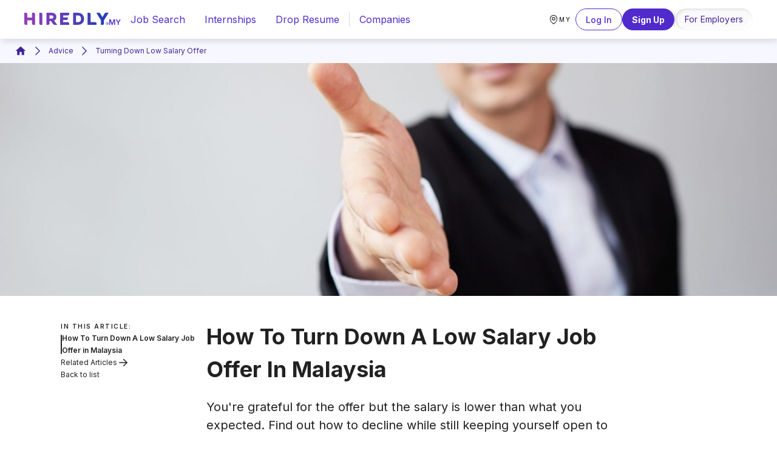

--- FILE ---
content_type: application/javascript; charset=utf-8
request_url: https://my.hiredly.com/_next/static/chunks/pages/advice/%5Bslug%5D-5c2d34514bb85d34.js
body_size: 9731
content:
(self.webpackChunk_N_E=self.webpackChunk_N_E||[]).push([[6030],{64210:function(t,e,i){(window.__NEXT_P=window.__NEXT_P||[]).push(["/advice/[slug]",function(){return i(53745)}])},25196:function(t,e,i){"use strict";i.d(e,{Z:function(){return o}});var n=i(85893),l=i(67294);function o(t){let{children:e,...i}=t,[o,r]=(0,l.useState)(!1);return((0,l.useEffect)(()=>{r(!0)},[]),o)?(0,n.jsx)("div",{...i,children:e}):null}},53745:function(t,e,i){"use strict";i.r(e),i.d(e,{__N_SSG:function(){return t3},default:function(){return t9}});var n=i(85893),l=i(85046),o=i(61730),r=i(30381),a=i.n(r),d=i(9008),s=i.n(d),u=i(67294),c=i(42708),v=i(16573),p=i(1020),h=i(37332),x=i(87385),g=i(29550),m=i(51744),b=i(29804),f=i(18806),y=i(81447),w=i(48209),Z=i(51015),j=i(8480),k=i(3314),P=i(60762),S=i(81359),C=i(71919),I=i(37093),D=i(11032),W=i(68573),T=i(96788),_=i(77527),E=i(53626),A=i(41664),M=i.n(A),B=i(53597),R=i(46616),z=i(186),Y=i(51153),F=i(10406);let L=(0,E.Z)(t=>({root:{"& img":{width:"100% !important",maxWidth:"100%"}}})),H=(0,_.ZP)(w.Z)({color:Y.Z.white,fontSize:F.B.desktopHeadline,margin:"0"}),O=(0,_.ZP)(B.Z)({marginLeft:"2rem"}),N=(0,_.ZP)(R.Z)({marginLeft:"2rem"}),q=(0,_.ZP)(W.ZP)({display:"flex",flexDirection:"row",width:"100%",height:"100%",padding:"40px 100px",gap:"40px",alignItems:"flex-start",alignSelf:"stretch","@media(max-width: 1279.9px)":{padding:"40px 24px",gap:"16px"}}),U=(0,_.ZP)(W.ZP)({marginBottom:"40px"}),G=(0,_.ZP)(W.ZP)({margin:"0 0 1.25rem 0"}),J=(0,_.ZP)(W.ZP)({margin:"0 0 1.25rem 0",display:"flex"}),X=(0,_.ZP)(W.ZP)({margin:"0 0 1.25rem 0"}),$=(0,_.ZP)(W.ZP)({margin:"0 0 1.25rem 0"}),K=(0,_.ZP)(W.ZP)({margin:"0 0 1.25rem 0"});(0,_.ZP)(W.ZP)({display:"flex",alignItems:"baseline",justifyContent:"space-between"});let V=(0,_.ZP)(W.ZP)({display:"flex",justifyContent:"center",alignItems:"center",borderRadius:"50px",background:Y.Z.darkGrey,cursor:"pointer",width:"32px",height:"32px",marginLeft:"2rem"}),Q=(0,_.ZP)(W.ZP)({display:"flex",flexDirection:"column",alignItems:"flex-start",gap:"16px",overflow:"visible",width:"100%",maxWidth:"1040px"}),tt=(0,_.ZP)(W.ZP)({display:"flex",flexDirection:"row",gap:"16px",overflowY:"scroll","::-webkit-scrollbar":{display:"none"},"@media(min-width: 1280px)":{width:"1040px"},"@media(max-width: 1279px)":{},"@media(max-width: 767.99px)":{width:"calc(100vw - 24px)",gap:"8px"}}),te=(0,_.ZP)(T.Z)({fontWeight:"bold",textTransform:"capitalize",fontSize:"2.25rem",margin:"0 0 1.25rem 0"}),ti=(0,_.ZP)(T.Z)({fontSize:"1.25rem",margin:"0 0 1.25rem 0"}),tn=(0,z.default)(T.Z).withConfig({componentId:"sc-bebd4506-0"})(["&&{font-size:0.75rem;font-style:",";}"],t=>t.$italic?"italic":null),tl=(0,_.ZP)(T.Z)({fontSize:"1rem",letterSpacing:"0.02rem",margin:"0 0 1.25rem 0","& .cta-button-primary":{background:Y.Z.hiredlyPurple,borderRadius:"2rem",height:"3rem",color:Y.Z.white,fontWeight:"bold",width:"12.5rem",fontSize:"1rem",textAlign:"center",padding:"0.75rem 1.25rem",cursor:"pointer","& a":{color:Y.Z.white,textDecoration:"none"}},"& .cta-button-secondary":{background:Y.Z.white,borderRadius:"2rem",height:"3rem",color:Y.Z.hiredlyPurple,fontWeight:"bold",width:"12.5rem",fontSize:"1rem",textAlign:"center",padding:"0.625rem 1.25rem",cursor:"pointer",border:"1px solid ".concat(Y.Z.hiredlyPurple),"& a":{color:Y.Z.hiredlyPurple,textDecoration:"none"}}});(0,z.default)(T.Z).withConfig({componentId:"sc-bebd4506-1"})(["&&{overflow:hidden;text-overflow:ellipsis;width:100%;display:-webkit-box;white-space:break-spaces;-webkit-line-clamp:3;-webkit-box-orient:vertical;}"]);let to=(0,z.default)(T.Z).withConfig({componentId:"sc-bebd4506-2"})({"&&":{color:"#40249B",fontFamily:"Inter",fontSize:"20px",fontStyle:"normal",fontWeight:600,lineHeight:"24px","@media(max-width: 767.99px)":{fontSize:"17px"}}});(0,_.ZP)(D.Z)({paddingBottom:"24px"}),(0,_.ZP)(W.ZP)({backgroundColor:Y.Z.lightGrey});let tr=(0,_.ZP)(W.ZP)(t=>({maxWidth:"44rem",width:"100%",display:"flex",justifyContent:"flex-start",alignItems:"flex-start",[t.theme.breakpoints.down(480)]:{margin:"2rem 20px"}})),ta=(0,_.ZP)(W.ZP)({display:"flex",padding:"0px 100px 40px 100px",flexDirection:"column",alignItems:"center",justifyContent:"center",gap:"40px",alignSelf:"stretch",width:"100%",height:"100%",overflow:"hidden","@media(min-width: 1280px)":{padding:"0px 100px 80px 100px"},"@media(max-width: 1279.9px)":{padding:"0px 24px 40px 24px"},"@media(max-width: 480px)":{padding:"0px 16px 40px 16px"}});(0,_.ZP)(W.ZP)(t=>({display:"grid",gridTemplateColumns:"auto auto auto",gap:"55px",margin:"1.25rem 0 0",[t.theme.breakpoints.down(480)]:{display:"grid",gridTemplateColumns:"auto"},[t.theme.breakpoints.down(780)]:{gap:"0"}})),(0,_.ZP)(T.Z)({fontWeight:"bold",fontSize:"1.25rem",paddingTop:"1rem"}),(0,_.ZP)(P.Z)(t=>({backgroundColor:"transparent",[t.theme.breakpoints.down(480)]:{minWidth:"100%"}})),(0,_.ZP)(I.Z)({height:"150px",borderRadius:"0.75rem"}),(0,_.ZP)(S.Z)({height:"100%"}),(0,_.ZP)(C.Z)({padding:"0.75em 0 0.75em 0.25em"}),(0,z.default)(T.Z).withConfig({componentId:"sc-bebd4506-3"})(["&&{font-weight:bold;font-size:1rem;text-transform:capitalize;white-space:nowrap;overflow:hidden;text-overflow:ellipsis;width:100%;display:-webkit-box;white-space:break-spaces;-webkit-line-clamp:1;-webkit-box-orient:vertical;}"]);let td=(0,_.ZP)("img")({width:"100%",position:"absolute",objectFit:"cover",top:"0",height:"100%"}),ts=(0,_.ZP)(k.Z)(t=>({width:"100%",overflow:"hidden",position:"relative",paddingTop:"30%",[t.theme.breakpoints.down(480)]:{paddingTop:"50%"}})),tu=(0,_.ZP)(k.Z)(t=>({aspectRatio:"3/1",position:"relative"})),tc=(0,_.ZP)("img")({width:"100%",maxWidth:"100%"}),tv=(0,_.ZP)("a")(t=>({})),tp=(0,_.ZP)(M())({textDecoration:"none"}),th=(0,_.ZP)(k.Z)({width:"100%",height:"0.1px",background:"#D8D8D8"}),tx=(0,_.ZP)(P.Z)(t=>({width:"auto",margin:"0",height:"100%",minWidth:"336px",background:"none","& .MuiButtonBase-root":{flexDirection:"column",width:"100%"},"&.MuiPaper-elevation1":{boxShadow:"none"},[t.theme.breakpoints.down(780)]:{"& .MuiButtonBase-root":{width:"100%"}},[t.theme.breakpoints.down(480)]:{"& .MuiButtonBase-root":{width:"100%"}}})),tg=(0,_.ZP)(I.Z)(t=>({borderRadius:"8px",height:"100%",width:"100%",maxHeight:"202.22px",minHeight:"200px"})),tm=(0,_.ZP)(S.Z)(t=>({width:"100%",height:"100%",display:"flex",padding:"16px",borderRadius:"8px",flexDirection:"column",justifyContent:"center",alignItems:"center",gap:"31px",border:"0.5px solid #AEAEAE",background:"#FFF",[t.theme.breakpoints.down(780)]:{flexDirection:"column"},[t.theme.breakpoints.down(480)]:{flexDirection:"column"}})),tb=(0,_.ZP)(C.Z)({display:"flex",flexDirection:"column",justifyContent:"center",width:"100%",marginBottom:"auto",padding:"0px",gap:"16px"}),tf=(0,_.ZP)(T.Z)({fontWeight:"bold",fontSize:"16px",textTransform:"capitalize",overflow:"hidden",textOverflow:"ellipsis",width:"100%",display:"-webkit-box",WebkitLineClamp:2,WebkitBoxOrient:"vertical",whiteSpace:"break-spaces",margin:0}),ty=(0,_.ZP)(T.Z)({overflow:"hidden",textOverflow:"ellipsis",width:"100%",display:"-webkit-box",WebkitLineClamp:3,WebkitBoxOrient:"vertical",whiteSpace:"break-spaces",padding:0,margin:0,"&.MuiTypography-root > p":{margin:0}}),tw=(0,_.ZP)(W.ZP)({display:"flex",alignItems:"center",justifyContent:"center",width:"100%"}),tZ=(0,_.ZP)(Z.Z)({"&&":{height:"42px",minWidth:"200px",padding:"0 16px",justifyContent:"center",alignItems:"center",borderRadius:"100px",background:"#512ACC",":hover":{background:"#40249B"},"@media(max-width: 767px)":{height:"36px",minWidth:"160px"},"&.MuiButton-text":{color:"#FFFFFF",fontFamily:"Inter",fontSize:"16px",fontStyle:"normal",fontWeight:700,lineHeight:"normal",textTransform:"none","@media(max-width: 767px)":{fontSize:"14px"}}}}),tj=(0,_.ZP)(W.ZP)({display:"flex",width:"240px",height:"fit-content",flexDirection:"column",gap:"16px"}),tk=(0,_.ZP)(T.Z)({"&&":{color:"#000000DE",fontFamily:"Inter",fontSize:"10px",fontStyle:"normal",fontWeight:600,lineHeight:"20px",letterSpacing:"1.5px",textTransform:"uppercase",textWrap:"wrap"}}),tP=(0,_.ZP)(T.Z)({"&&":{color:"#000000DE",fontFamily:"Inter",fontSize:"12px",fontStyle:"normal",lineHeight:"20px",fontWeight:400}}),tS=(0,_.ZP)(W.ZP)({display:"flex",width:"100%",gap:"16px",alignItems:"center"}),tC=(0,_.ZP)(k.Z)({width:"3px",height:"32px",background:"#222222",borderRadius:"10px"}),tI=(0,_.ZP)(b.Z)({width:"20px",height:"20px"}),tD=(0,_.ZP)("div")({display:"grid",gridTemplateColumns:"repeat(3, 1fr)",gap:"16px",width:"100%",overflow:"hidden","@media (max-width: 1279px)":{gridTemplateColumns:"repeat(2, 1fr)"},"@media (max-width: 640px)":{display:"flex",overflowY:"hidden",overflowX:"auto",scrollBehavior:"smooth",scrollSnapType:"x mandatory",gap:"8px","-webkit-scrollbar, ::-webkit-scrollbar":{display:"none"}}}),tW=(0,_.ZP)(M())({textDecoration:"none"}),tT=(0,_.ZP)("div")({backgroundColor:Y.Z.white,border:"0.5px solid #AEAEAE",borderRadius:"8px",display:"flex",flexDirection:"column",justifyContent:"space-between",height:"120px",width:"100%",padding:"10px 10px 14px 10px",minWidth:0,maxWidth:"366px","@media (max-width: 1279px)":{maxWidth:"100%"},"@media (max-width: 640px)":{height:"148px",width:"280px",scrollSnapAlign:"center",scrollSnapStop:"always"}}),t_=(0,_.ZP)(k.Z)({display:"flex"}),tE=(0,_.ZP)("h3")({color:Y.Z.textMediumEmphasis,flex:"1 1 auto",fontSize:"0.875rem",fontWeight:"700",lineHeight:"24px",letterSpacing:"0.1px",textOverflow:"ellipsis",whiteSpace:"nowrap",overflow:"hidden",margin:"0",width:"100%",maxWidth:"270px","@media (max-width: 1279px)":{maxWidth:"430px"},"@media (max-width: 640px)":{maxWidth:"100%"}}),tA=(0,_.ZP)("span")(t=>({background:Y.Z.backgroundGrey,color:Y.Z.textMediumEmphasis,borderRadius:"0.25rem",fontSize:"0.625rem",fontWeight:"700",textWrap:"nowrap",height:"21px",padding:"0.1875rem 0.62rem","@media (max-width: 640px)":{..."jobType"===t.type&&{color:Y.Z.blue,backgroundColor:"rgba(33, 61, 181, 0.14)"},..."state"===t.type&&{color:"rgba(129, 155, 72, 1)",backgroundColor:"rgba(129, 155, 72, 0.14)"},..."salary"===t.type&&{color:"rgba(155, 72, 72, 1)",backgroundColor:"rgba(155, 72, 72, 0.14)"}}})),tM=(0,_.ZP)("span")({background:Y.Z.lightHiredlyPurple,color:Y.Z.darkPurple,borderRadius:"0.25rem",border:"1px solid ".concat(Y.Z.darkPurple),display:"flex",justifyContent:"space-between",alignItems:"center",flexShrink:0,fontSize:"0.625rem",fontWeight:"400",lineHeight:"20px",letterSpacing:"1.5px",textTransform:"uppercase",height:"20px",width:"51px",padding:"0px 5px",margin:"0 0 0 8px"}),tB=(0,_.ZP)(y.Z)({width:"10px",height:"10px"}),tR=(0,_.ZP)("div")({display:"flex",flexWrap:"wrap",gap:"0.375rem",height:"100%",marginBottom:"14px"}),tz=(0,_.ZP)("div")({display:"flex",alignItems:"center",gap:"0.75rem",width:"calc(100% - 24px)"}),tY=(0,_.ZP)("img")({objectFit:"contain",borderRadius:"0.375rem",boxShadow:"0px 1px 4px 0px rgba(0, 0, 0, 0.25)",height:"26px",width:"26px"}),tF=(0,_.ZP)("h4")({color:Y.Z.textMediumEmphasis,flex:"1 1 auto",fontSize:"0.625rem",fontWeight:"400",lineHeight:"20px",letterSpacing:"1.5px",textTransform:"uppercase",textOverflow:"ellipsis",whiteSpace:"nowrap",overflow:"hidden",margin:"0",maxWidth:"calc(100% - 30px)"}),tL=(0,_.ZP)(j.Z)(t=>({borderRadius:"0.25rem",flexShrink:0,width:"24px",transition:"all 0.15s ease-in-out",...t.disabled&&{pointerEvents:"none",cursor:"not-allowed",opacity:"0.5"}})),tH=(0,_.ZP)(f.Z)({color:Y.Z.white,stroke:Y.Z.hiredlyPurple,strokeWidth:"2",height:"20px",width:"20px",transition:"all 0.15s ease-in-out","&:hover":{strokeWidth:"2.5"}}),tO=(0,_.ZP)(f.Z)({height:"20px",width:"20px",strokeWidth:"2",transition:"all 0.15s ease-in-out","&:hover":{strokeWidth:"2.5"}});function tN(t){var e,i,l,o,r,d,s,b,f,y,w,Z,j,k,P,S,C,I,D,W;let T=L(),{blog:_,adviceAd:E,ArticleContentRef:A}=t,[M]=(0,m.Z)(),[B,R]=(0,c.YD)({threshold:0}),[z,Y]=(0,u.useState)(""),F="Check out this article about ".concat(null==_?void 0:null===(e=_.attributes)||void 0===e?void 0:e.title),[q,Q]=(0,u.useState)(!1);return!function(){if(R){var t;(0,g.j)({event:"CE_view-ad-banner-advice-page","blog-slug":"".concat(null==_?void 0:null===(t=_.attributes)||void 0===t?void 0:t.slug)})}}(),(0,u.useEffect)(()=>{var t,e;Y("".concat("https://my.hiredly.com","/advice/").concat(null==_?void 0:null===(t=_.attributes)||void 0===t?void 0:t.slug)),(0,g.j)({event:"CE_advice_view","blog-slug":"".concat(null==_?void 0:null===(e=_.attributes)||void 0===e?void 0:e.slug)})},[null==_?void 0:null===(i=_.attributes)||void 0===i?void 0:i.slug]),(0,u.useEffect)(()=>{Q(!0)},[]),(0,n.jsxs)(U,{children:[(0,n.jsx)($,{children:(0,n.jsx)(te,{ref:A,id:"title",dangerouslySetInnerHTML:{__html:null==_?void 0:null===(l=_.attributes)||void 0===l?void 0:l.title}})}),(0,n.jsx)(K,{children:q&&(0,n.jsx)(ti,{dangerouslySetInnerHTML:{__html:null==_?void 0:null===(o=_.attributes)||void 0===o?void 0:o.excerpt}})}),(0,n.jsxs)(G,{children:[(0,n.jsxs)(tn,{children:["By ",null==_?void 0:null===(b=_.attributes)||void 0===b?void 0:null===(s=b.author)||void 0===s?void 0:null===(d=s.data)||void 0===d?void 0:null===(r=d.attributes)||void 0===r?void 0:r.fullName," on"," ",a()(null==_?void 0:null===(f=_.attributes)||void 0===f?void 0:f.createdAt).format("YYYY-MM-DD LT").replace(" "," at ")]}),(0,n.jsxs)(tn,{$italic:!0,children:["Updated on"," ",a()(null==_?void 0:null===(y=_.attributes)||void 0===y?void 0:y.updatedAt).format("YYYY-MM-DD LT").replace(" "," at ")]})]}),(0,n.jsxs)(J,{children:[(0,n.jsx)(v.Z,{url:z,quote:F,id:"facebook-advice-link-sharing-button",children:(0,n.jsx)(p.Z,{size:32,round:!0})}),(0,n.jsx)(O,{url:z,title:F,id:"linkedin-advice-link-sharing-button",children:(0,n.jsx)(h.Z,{size:32,round:!0})}),(0,n.jsx)(N,{url:z,title:F,id:"twitter-advice-link-sharing-button",children:(0,n.jsx)(x.Z,{size:32,round:!0})}),(0,n.jsx)(V,{id:"copy-advice-link-sharing-button",children:(0,n.jsx)(H,{onClick:function(){var t,e;if(!navigator.clipboard){M({snackbarMessage:"Link failed to copy",severity:"error"});return}let i="".concat(null==_?void 0:null===(t=_.attributes)||void 0===t?void 0:t.title,": https://my.hiredly.com/advice/").concat(null==_?void 0:null===(e=_.attributes)||void 0===e?void 0:e.slug);navigator.clipboard.writeText(i),M({snackbarMessage:"Link copied successfully",severity:"success"})}})})]}),E?(0,n.jsx)(tv,{target:"_blank",rel:"noopener noreferrer",href:null==E?void 0:null===(w=E.attributes)||void 0===w?void 0:w.url,onClick:()=>(function(){var t,e,i,n;if(!E)return;let l=null==E?void 0:null===(t=E.attributes)||void 0===t?void 0:t.title,o=null==E?void 0:null===(e=E.attributes)||void 0===e?void 0:e.ctaButtonText,r=null==E?void 0:null===(i=E.attributes)||void 0===i?void 0:i.url,a=null==_?void 0:null===(n=_.attributes)||void 0===n?void 0:n.slug;(0,g.j)({event:"CE_click-ad-banner-advice-page",title:l,"cta-button":o,url:r,"blog-slug":a})})(),inView:R,children:(0,n.jsx)(tu,{ref:B,children:(0,n.jsx)(tc,{src:null==E?void 0:null===(P=E.attributes)||void 0===P?void 0:null===(k=P.image)||void 0===k?void 0:null===(j=k.data)||void 0===j?void 0:null===(Z=j.attributes)||void 0===Z?void 0:Z.url,alt:"advice-page-advertisement"})})}):(0,n.jsx)(u.Fragment,{}),(0,n.jsx)(X,{children:q&&(0,n.jsx)(tl,{className:T.root,dangerouslySetInnerHTML:{__html:null==_?void 0:null===(S=_.attributes)||void 0===S?void 0:S.content}})}),(0,n.jsx)(G,{children:(0,n.jsxs)(tn,{$italic:!0,children:["By ",null==_?void 0:null===(W=_.attributes)||void 0===W?void 0:null===(D=W.author)||void 0===D?void 0:null===(I=D.data)||void 0===I?void 0:null===(C=I.attributes)||void 0===C?void 0:C.fullName," on"," ",a()(_.attributes.createdAt).format("YYYY-MM-DD LT").replace(" "," at ")]})})]})}var tq=function(t){var e;let{blog:i,ArticleContent:l,SimilarArticles:o,checkSimilar:r}=t||{};function a(t,e,i){t.preventDefault();let n=null==i?void 0:i.current,l=window.pageYOffset+n.getBoundingClientRect().top-140;switch(e){case"title":window.scrollTo({top:l,behavior:"smooth"});case"similar":window.scrollTo({top:l,behavior:"smooth"});default:return}}return(0,n.jsxs)(tj,{children:[(0,n.jsx)(tk,{children:"IN THIS ARTICLE:"}),(0,n.jsx)(M(),{href:"#title",onClick:t=>{a(t,"title",l)},style:{textDecoration:"none",color:"currentcolor"},children:(0,n.jsxs)(tS,{children:[(0,n.jsx)(tC,{}),(0,n.jsx)(tP,{fontWeight:"600 !important",children:null==i?void 0:null===(e=i.attributes)||void 0===e?void 0:e.title})]})}),r&&(0,n.jsx)(M(),{href:"#similar",onClick:t=>{a(t,"similar",o)},style:{textDecoration:"none",color:"currentcolor"},children:(0,n.jsxs)(W.ZP,{display:"flex",flexDirection:"row",gap:"4px",children:[(0,n.jsx)(tP,{children:"Related Articles"}),(0,n.jsx)(tI,{})]})}),(0,n.jsx)(M(),{href:"/advice",style:{textDecoration:"none",color:"currentcolor"},children:(0,n.jsx)(tP,{children:"Back to list"})})]})},tU=function(t){var e,i,l,o;let{blog:r}=t||{};return(0,n.jsx)(u.Fragment,{children:(0,n.jsx)(ts,{children:(0,n.jsx)(td,{src:null==r?void 0:null===(o=r.attributes)||void 0===o?void 0:null===(l=o.coverImage)||void 0===l?void 0:null===(i=l.data)||void 0===i?void 0:null===(e=i.attributes)||void 0===e?void 0:e.url})})})},tG=i(88238),tJ=i(11163),tX=i(2664),t$=i(79077),tK=i(37460),tV=i(75791),tQ=i(77541),t0=i(98208),t1=function(t){var e,i,l,o,r,a,d,s,c,v,p,h,x,g,m;let{blog:b,SimilarArticles:f}=t||{},y=(0,tX.I0)(),w=(0,tJ.useRouter)(),Z=null!==(g=null==b?void 0:null===(r=b.attributes)||void 0===r?void 0:null===(o=r.articleCategories)||void 0===o?void 0:null===(l=o.data)||void 0===l?void 0:null===(i=l[0])||void 0===i?void 0:null===(e=i.attributes)||void 0===e?void 0:e.category)&&void 0!==g?g:"",j=null!==(m=null==b?void 0:null===(v=b.attributes)||void 0===v?void 0:null===(c=v.articleSubcategories)||void 0===c?void 0:null===(s=c.data)||void 0===s?void 0:null===(d=s[0])||void 0===d?void 0:null===(a=d.attributes)||void 0===a?void 0:a.subcategory)&&void 0!==m?m:"",k=null==b?void 0:null===(x=b.attributes)||void 0===x?void 0:null===(h=x.slug)||void 0===h?void 0:null===(p=h.toLowerCase())||void 0===p?void 0:p.includes("intern"),[P,S]=(0,u.useState)([]),C=(0,tX.v9)(t=>{var e;return(null==t?void 0:null===(e=t.jobs)||void 0===e?void 0:e.jobs)||[]});(0,u.useEffect)(()=>{if(!Z)return;let t={first:null,last:null,startCursor:null,endCursor:null};(async()=>{let e=[];if(k){let i=await y((0,tV.Ly)({keyword:"internship"},t,!0,!1));e=(null==i?void 0:i.payload)||[]}else if("Career Pathways"===Z&&j){let i=await y((0,tV.Ly)({keyword:j},t,!0,!1)),n=(null==i?void 0:i.payload)||[];if((null==n?void 0:n.length)<6){let i=await y((0,tV.Ly)({keyword:""},t,!0,!1));e=[...n,...((null==i?void 0:i.payload)||[]).filter(t=>!n.some(e=>(null==e?void 0:e.id)===(null==t?void 0:t.id)))]}else e=n}else{let i=await y((0,tV.Ly)({keyword:""},t,!0,!1));e=(null==i?void 0:i.payload)||[]}S(e)})()},[y,Z,j]);let I=t=>{var e;let i;let{job:l,bookmarkState:o}=t;(0,tG.O_)();let r=(0,tX.I0)(),a=(0,t0.Kx)(),[d,s]=(0,u.useState)((null==l?void 0:l.bookmark)||!1),[c,v]=(0,u.useState)(!1),p=d?(0,n.jsx)(tO,{}):(0,n.jsx)(tH,{});return l?(0,n.jsx)(tW,{href:"/jobs/".concat(null==l?void 0:l.slug),target:"_blank",children:(0,n.jsxs)(tT,{children:[(0,n.jsxs)(t_,{justifyContent:"space-between",alignItems:"center",marginBottom:"10px",children:[(0,n.jsx)(tE,{children:null==l?void 0:l.title}),(null==l?void 0:l.boosted)&&(0,n.jsxs)(tM,{children:[(0,n.jsx)(tB,{}),"HOT"]})]}),(0,n.jsxs)(tR,{children:[(null==l?void 0:l.jobType)&&(0,n.jsx)(tA,{type:"jobType",children:null==l?void 0:l.jobType}),(null==l?void 0:l.stateRegion)&&(0,n.jsx)(tA,{type:"state",children:null==l?void 0:l.stateRegion}),((null==l?void 0:l.minYearsExperience)!=null&&(null==l?void 0:l.minYearsExperience)>0||(null==l?void 0:l.maxYearsExperience)!=null&&(null==l?void 0:l.maxYearsExperience)>0)&&(0,n.jsx)(tA,{type:"salary",children:((null==l?void 0:l.minYearsExperience)>0?"".concat(null==l?void 0:l.minYearsExperience," to "):"")+"".concat(null==l?void 0:l.maxYearsExperience," Years of Exp")})]}),(0,n.jsxs)(t_,{justifyContent:"space-between",alignItems:"center",children:[(0,n.jsxs)(tz,{children:[(0,n.jsx)(tY,{src:(i=null==l?void 0:l.company,(0,t$.Ku)(i))}),(0,n.jsx)(tF,{children:null==l?void 0:null===(e=l.company)||void 0===e?void 0:e.name})]}),a&&(0,n.jsx)(tL,{onClick:t=>{if(t.stopPropagation(),t.preventDefault(),!a)return r((0,tV.bt)(l)).then(()=>{r((0,tQ.m2)("save_job")),r((0,tQ.fw)(!0))});c||(v(!0),r(d?(0,tK.pD)({jobId:null==l?void 0:l.id}):(0,tK._7)({jobId:null==l?void 0:l.id})).then(t=>{var e;(null==t?void 0:null===(e=t.type)||void 0===e?void 0:e.includes("SUCCEED"))&&s(!d),v(!1)}))},disabled:void 0===o,children:p})]})]})}):null};return(null==C?void 0:C.length)>0?(0,n.jsxs)(ta,{children:[(0,n.jsx)(th,{}),(0,n.jsxs)(Q,{ref:f,children:[(0,n.jsx)(to,{id:"similar",children:"Jobs You Might Like"}),(0,n.jsx)(tD,{children:[...C].sort((t,e)=>t.boosted&&!e.boosted?-1:!t.boosted&&e.boosted?1:Math.random()-.5).slice(0,6).map(t=>(0,n.jsx)(I,{job:t,bookmarkState:null==t?void 0:t.bookmark},null==t?void 0:t.id))})]}),(0,n.jsx)(tw,{children:(0,n.jsx)(tZ,{onClick:()=>{if(k)w.push("/internship");else if("Career Pathways"===Z&&j){let t=j.trim().toLowerCase().replace(/&/g,"and").replace(/\s+/g,"-").replace(/[^\w-]+/g,"");w.push(t?"/".concat(t,"-jobs"):"/jobs")}else w.push("/jobs")},children:"See More Jobs Like This"})})]}):null},t2=i(84324),t5=i(21035),t4=function(t){var e,i,l,o,r,a;let{blog:d,SimilarArticles:s,setCheckSimilar:c}=t||{},v=(0,tJ.useRouter)(),p=(0,tX.I0)(),h=(0,tX.v9)(t=>{var e;return null==t?void 0:null===(e=t.advice)||void 0===e?void 0:e.categories}),x=(0,tX.v9)(t=>{var e;return null==t?void 0:null===(e=t.advice)||void 0===e?void 0:e.blogs}),g=(0,tX.v9)(t=>{var e;return null==t?void 0:null===(e=t.advice)||void 0===e?void 0:e.fetchingBlogs}),m=null==d?void 0:null===(o=d.attributes)||void 0===o?void 0:null===(l=o.articleCategories)||void 0===l?void 0:null===(i=l.data[0])||void 0===i?void 0:null===(e=i.attributes)||void 0===e?void 0:e.category,b=h.filter(t=>{var e;return(null==t?void 0:null===(e=t.attributes)||void 0===e?void 0:e.category)==m}),f={categoryId:null==b?void 0:null===(a=b[0])||void 0===a?void 0:null===(r=a.attributes)||void 0===r?void 0:r.categoryId},y=x.filter(t=>{var e,i,n,l,o,r;return(null==t?void 0:null===(e=t.attributes)||void 0===e?void 0:e.slug)!=(null==d?void 0:null===(i=d.attributes)||void 0===i?void 0:i.slug)&&(null==t?void 0:null===(r=t.attributes)||void 0===r?void 0:null===(o=r.articleCategories)||void 0===o?void 0:null===(l=o.data[0])||void 0===l?void 0:null===(n=l.attributes)||void 0===n?void 0:n.category)==m});(0,u.useEffect)(()=>{p((0,t5.Um)()),p((0,t5._Z)(f))},[p]);let w=(0,u.useMemo)(()=>(function(t){let e=[],i=[],n=6;for(;(null==i?void 0:i.length)<3&&(null==t?void 0:t.length)>0&&n>0;){let l=Math.floor(Math.random()*(null==t?void 0:t.length));n--,e.includes(l)||(e.push(l),i.push(y[l]))}return c((null==i?void 0:i.length)>0),null!=i?i:[]})(y),[y]);return(null==y?void 0:y.length)>0&&(0,n.jsxs)(ta,{children:[(0,n.jsx)(th,{}),(0,n.jsxs)(Q,{ref:s,children:[(0,n.jsxs)(to,{id:"similar",children:["Similar Articles under ",m,"."]}),(0,n.jsx)(tt,{children:w||g?null==w?void 0:w.map(t=>{var e,i,l,o,r,a,d,s,c,v,p;return(0,n.jsx)(u.Fragment,{children:(0,n.jsx)(W.ZP,{width:"100%",children:(0,n.jsx)(tp,{href:"/advice/".concat(null==t?void 0:null===(e=t.attributes)||void 0===e?void 0:e.slug),id:null==t?void 0:null===(i=t.attributes)||void 0===i?void 0:i.articleId,children:(0,n.jsx)(tx,{id:null==t?void 0:null===(l=t.attributes)||void 0===l?void 0:l.articleId,children:(0,n.jsxs)(tm,{children:[(0,n.jsx)(tg,{image:null==t?void 0:null===(d=t.attributes)||void 0===d?void 0:null===(a=d.coverImage)||void 0===a?void 0:null===(r=a.data)||void 0===r?void 0:null===(o=r.attributes)||void 0===o?void 0:o.url,title:"advice-image"}),(0,n.jsxs)(tb,{children:[(0,n.jsx)(tf,{gutterBottom:!0,variant:"h5",children:null==t?void 0:null===(s=t.attributes)||void 0===s?void 0:s.title}),(0,n.jsx)(ty,{variant:"body2",color:"text",dangerouslySetInnerHTML:{__html:null==t?void 0:null===(c=t.attributes)||void 0===c?void 0:c.excerpt}})]})]})},null==t?void 0:null===(v=t.attributes)||void 0===v?void 0:v.articleId)})},null==t?void 0:null===(p=t.attributes)||void 0===p?void 0:p.articleId)})}):(0,n.jsxs)(k.Z,{width:"100%",height:"100%",display:"flex",gap:"20px",flexDirection:"row",children:[(0,n.jsxs)(W.ZP,{display:"flex",flexDirection:"column",width:"100%",height:"100%",children:[(0,n.jsx)(t2.Z,{variant:"rectangular",width:"100%",height:"100%",sx:{borderRadius:"1.875rem"}}),(0,n.jsx)(t2.Z,{width:"60%"}),(0,n.jsx)(t2.Z,{}),(0,n.jsx)(t2.Z,{})]}),(0,n.jsxs)(W.ZP,{display:"flex",flexDirection:"column",width:"100%",height:"100%",children:[(0,n.jsx)(t2.Z,{variant:"rectangular",width:"100%",height:"100%",sx:{borderRadius:"1.875rem"}}),(0,n.jsx)(t2.Z,{width:"60%"}),(0,n.jsx)(t2.Z,{}),(0,n.jsx)(t2.Z,{})]}),(0,n.jsxs)(W.ZP,{display:"flex",flexDirection:"column",width:"100%",height:"100%",children:[(0,n.jsx)(t2.Z,{variant:"rectangular",width:"100%",height:"100%",sx:{borderRadius:"1.875rem"}}),(0,n.jsx)(t2.Z,{width:"60%"}),(0,n.jsx)(t2.Z,{}),(0,n.jsx)(t2.Z,{})]})]})})]}),(0,n.jsx)(tw,{children:(0,n.jsx)(tZ,{onClick:()=>{v.push("/advice")},children:"View Other Articles"})})]})},t6=i(25196),t7=i(16932),t8=i(56114),t3=!0,t9=function(t){var e,i,r,d,c,v,p,h,x,g,m,b,f,y,w,Z,j,k,P,S,C,I,D,W,T,_,E,A,M,B,R,z,Y,F,L,H,O,N,U,G,J,X,$,K,V,Q;let{blog:tt,adviceAd:te}=t,ti="".concat((null==tt?void 0:null===(i=tt.attributes)||void 0===i?void 0:null===(e=i.seo)||void 0===e?void 0:e.metaTitle)||(null==tt?void 0:null===(r=tt.attributes)||void 0===r?void 0:r.title)," | Malaysian Career Advice by Hiredly"),tn=(null==tt?void 0:null===(c=tt.attributes)||void 0===c?void 0:null===(d=c.seo)||void 0===d?void 0:d.metaDescription)?null==tt?void 0:null===(p=tt.attributes)||void 0===p?void 0:null===(v=p.seo)||void 0===v?void 0:v.metaDescription:(null==tt?void 0:null===(h=tt.attributes)||void 0===h?void 0:h.excerpt)?null==tt?void 0:null===(x=tt.attributes)||void 0===x?void 0:x.excerpt:"Career Advice for Malaysian Professionals. No matter your industry or background, Hiredly makes job searching easy and fast.",tl=(null==tt?void 0:null===(y=tt.attributes)||void 0===y?void 0:null===(f=y.seo)||void 0===f?void 0:null===(b=f.metaImage)||void 0===b?void 0:null===(m=b.data)||void 0===m?void 0:null===(g=m.attributes)||void 0===g?void 0:g.url)||(null==tt?void 0:null===(k=tt.attributes)||void 0===k?void 0:null===(j=k.coverImage)||void 0===j?void 0:null===(Z=j.data)||void 0===Z?void 0:null===(w=Z.attributes)||void 0===w?void 0:w.url),to=null==tt?void 0:null===(C=tt.attributes)||void 0===C?void 0:null===(S=C.seo)||void 0===S?void 0:null===(P=S.keywords)||void 0===P?void 0:P.split(", "),ta=a()(null==tt?void 0:null===(I=tt.attributes)||void 0===I?void 0:I.createdAt).toISOString(),td=a()(null==tt?void 0:null===(D=tt.attributes)||void 0===D?void 0:D.updatedAt).toISOString(),ts={"@context":"http://schema.org","@type":"Article",name:null==tt?void 0:null===(W=tt.attributes)||void 0===W?void 0:W.title,headline:null==tt?void 0:null===(T=tt.attributes)||void 0===T?void 0:T.title,image:null!=tl?tl:"",abstract:null==tt?void 0:null===(_=tt.attributes)||void 0===_?void 0:_.excerpt,description:tn,author:{"@type":"Person",name:null==tt?void 0:null===(B=tt.attributes)||void 0===B?void 0:null===(M=B.author)||void 0===M?void 0:null===(A=M.data)||void 0===A?void 0:null===(E=A.attributes)||void 0===E?void 0:E.fullName},datePublished:ta,dateModified:td,articleBody:null==tt?void 0:null===(R=tt.attributes)||void 0===R?void 0:R.content,publisher:{"@type":"Organization",name:"Agensi Pekerjaan Wobb Sdn. Bhd."},keywords:to,mainEntityOfPage:{"@type":"WebPage","@id":"https://my.hiredly.com/advice/".concat(tt.attributes.slug)}},tu=null==tt?void 0:null===(F=tt.attributes)||void 0===F?void 0:null===(Y=F.seo)||void 0===Y?void 0:null===(z=Y.metaSocial)||void 0===z?void 0:z.find(t=>(null==t?void 0:t.socialNetwork)==="Facebook"),tc=null==tt?void 0:null===(O=tt.attributes)||void 0===O?void 0:null===(H=O.seo)||void 0===H?void 0:null===(L=H.metaSocial)||void 0===L?void 0:L.find(t=>(null==t?void 0:t.socialNetwork)==="Twitter"),tv=(0,u.useRef)(null),tp=(0,u.useRef)(null),[th,tx]=(0,u.useState)(!1),tg=(0,o.Z)("(min-width: 768px)");return(0,n.jsxs)(u.Fragment,{children:[(0,n.jsxs)(s(),{children:[(0,n.jsx)("script",{type:"application/ld+json",children:JSON.stringify(ts)},"structured-data"),(0,n.jsx)("title",{children:ti}),(0,n.jsx)("meta",{name:"title",content:ti}),(0,n.jsx)("meta",{name:"description",content:tn}),(0,n.jsx)("meta",{property:"og:type",content:"website"},"ogType"),(0,n.jsx)("meta",{property:"og:url",content:"https://my.hiredly.com/advice/".concat(null==tt?void 0:null===(N=tt.attributes)||void 0===N?void 0:N.slug)},"ogUrl"),(0,n.jsx)("meta",{property:"og:title",content:(null==tu?void 0:tu.title)||ti},"ogTitle"),(0,n.jsx)("meta",{property:"og:description",content:(null==tu?void 0:tu.description)||tn},"ogDescription"),(0,n.jsx)("meta",{property:"og:image",content:(null==tu?void 0:null===(J=tu.image)||void 0===J?void 0:null===(G=J.data)||void 0===G?void 0:null===(U=G.attributes)||void 0===U?void 0:U.url)||tl},"ogImage"),(0,n.jsx)("meta",{property:"twitter:card",content:"summary_large_image"},"twitterCard"),(0,n.jsx)("meta",{property:"twitter:url",content:"https://my.hiredly.com/advice/".concat(null==tt?void 0:null===(X=tt.attributes)||void 0===X?void 0:X.slug)},"twitterUrl"),(0,n.jsx)("meta",{property:"twitter:title",content:(null==tc?void 0:tc.title)||ti},"twitterTitle"),(0,n.jsx)("meta",{property:"twitter:description",content:(null==tc?void 0:tc.description)||tn},"twitterDescription"),(0,n.jsx)("meta",{property:"twitter:image",content:(null==tc?void 0:null===(V=tc.image)||void 0===V?void 0:null===(K=V.data)||void 0===K?void 0:null===($=K.attributes)||void 0===$?void 0:$.url)||tl},"twitterImage"),(0,n.jsx)("meta",{name:"viewport",content:"minimum-scale=1, initial-scale=1, width=device-width"}),(0,n.jsx)("link",{rel:"canonical",href:"https://my.hiredly.com/advice/".concat(null==tt?void 0:null===(Q=tt.attributes)||void 0===Q?void 0:Q.slug)})]}),(0,n.jsxs)(u.Fragment,{children:[(0,n.jsx)(t6.Z,{children:(0,n.jsx)(t8.Z,{})}),(0,n.jsx)(l.Z,{}),(0,n.jsx)(tU,{blog:tt}),(0,n.jsxs)(q,{children:[tg&&(0,n.jsx)(tq,{ArticleContent:tv,SimilarArticles:tp,blog:tt,checkSimilar:th}),(0,n.jsx)(tr,{children:(0,n.jsx)(tN,{ArticleContentRef:tv,blog:tt,adviceAd:te})})]}),(0,n.jsx)(t1,{SimilarArticles:tp,blog:tt,setCheckSimilar:tx}),(0,n.jsx)(t4,{SimilarArticles:tp,blog:tt,setCheckSimilar:tx}),(0,n.jsx)(t7.default,{})]})]})}},21035:function(t,e,i){"use strict";i.d(e,{Ak:function(){return h},BD:function(){return o},Ug:function(){return u},Um:function(){return s},_Z:function(){return d},cW:function(){return c},e8:function(){return a},lw:function(){return v},wo:function(){return p},yL:function(){return r}});var n=i(83046),l=i(16958);let o=function(){let t=arguments.length>0&&void 0!==arguments[0]?arguments[0]:{};return async(e,i)=>{let l={query:'mutation {\n        sendArticleRequest(input: {email: "'.concat(t.email,'", requested_article_title: "').concat(t.articleTitle,'"}) {\n         success\n        }\n      }     \n    ')};return n.Z.apiCall("/api/v2/graphql",t,l).then(async t=>{if(200===t.status){var e,i,n;return{success:null===(n=t.data)||void 0===n?void 0:null===(i=n.data)||void 0===i?void 0:null===(e=i.sendArticleRequest)||void 0===e?void 0:e.success}}return{success:!1}})}},r=function(){return arguments.length>0&&void 0!==arguments[0]&&arguments[0],async t=>t({type:l.q8})},a=function(){return arguments.length>0&&void 0!==arguments[0]&&arguments[0],async t=>t({type:l.vp})},d=function(){let t=arguments.length>0&&void 0!==arguments[0]?arguments[0]:{};return async(e,i)=>{try{var o,r,a,d,s,u,c;e({type:l.u_});let v=null==t?void 0:t.categoryId,p=null==t?void 0:t.subcategoryId,h=null==t?void 0:t.searchQuery,x=Math.max(0,null!==(o=null==t?void 0:t.start)&&void 0!==o?o:0),g=null!==(r=null==t?void 0:t.limit)&&void 0!==r?r:15,m={query:'\n          query {\n            articles(\n              filters: {\n                and: [\n                  {\n                    articleCategories: { \n                      categoryId: { contains: "'.concat(null!=v?v:"",'" }\n                    }\n                  },\n                  {\n                    articleSubcategories: {\n                      subcategoryId: { contains: "').concat(null!=p?p:"",'" }\n                    }\n                  },\n                  {\n                    title: { containsi: "').concat(null!=h?h:"",'" }\n                  },\n                  { active: { eq: true } },\n                ]\n              },\n              pagination: {\n                start: ').concat(x,", \n                limit: ").concat(g,'\n              },\n              sort: "updatedAt:desc"\n            ) {\n              data {\n                attributes {\n                  author {\n                    data {\n                      attributes {\n                        fullName\n                      }\n                    }\n                  }\n                  coverImage {\n                    data {\n                      attributes {\n                        url\n                      }\n                    }\n                  }\n                  content\n                  title\n                  slug\n                  excerpt\n                  createdAt\n                  updatedAt\n                  metaTitle\n                  metaDescription\n                  articleId\n                  articleCategories {\n                    data {\n                      attributes {\n                        category\n                      }\n                    }\n                  }\n                  articleSubcategories {\n                    data {\n                      attributes {\n                        subcategory\n                      }\n                    }\n                  }\n                }\n              }\n              meta {\n                pagination {\n                  total\n                  pageCount\n                  page\n                  pageSize\n                }\n              }\n            }\n          }\n        ')},b=await (0,n.s)(m);if(b.error)return console.error("Failed to fetch blogs:",b.error),e({type:l.tt,payload:{error:b.error.message||"Failed to fetch blogs"}});if(200===b.status){let{meta:t}=(null===(d=b.data)||void 0===d?void 0:null===(a=d.data)||void 0===a?void 0:a.articles)||{},{data:n}=(null===(u=b.data)||void 0===u?void 0:null===(s=u.data)||void 0===s?void 0:s.articles)||[];if(!n)return e({type:l.tt,payload:{error:"No data received from API"}});let o=[],r=(null===(c=i().advice)||void 0===c?void 0:c.blogs)||[];return o=x>0&&r.length>0?[...r,...n]:n,e({type:l.ME,payload:{newArticles:o,meta:{...t,page:Math.floor(x/g)-1}}})}e({type:l.tt,payload:{error:"Invalid response status: ".concat(b.status)}})}catch(t){console.error("Error fetching blogs:",t),e({type:l.tt,payload:{error:t.message||"Failed to fetch blogs"}})}}},s=function(){return arguments.length>0&&void 0!==arguments[0]&&arguments[0],async(t,e)=>{try{t({type:l.Wi});let e=await (0,n.s)({query:'\n          query {\n            articleCategories(sort: "order:asc") {\n              data {\n                attributes {\n                  categoryId\n                  category\n                  articleSubcategories(sort: "subcategory:asc"\n                  pagination: { limit: 1000 }) {\n                    data {\n                      attributes {\n                        subcategory\n                        subcategoryId\n                      }\n                    }\n                  }\n                }\n              }\n            }\n          }\n        '},!0);if(200===e.status){var i,o;let{data:n}=(null===(o=e.data)||void 0===o?void 0:null===(i=o.data)||void 0===i?void 0:i.articleCategories)||[];if(n)return t({type:l._X,payload:n})}}catch(t){}}},u=function(){let t=arguments.length>0&&void 0!==arguments[0]?arguments[0]:"";return async(e,i)=>e({type:l.j6,payload:t})},c=function(){let t=arguments.length>0&&void 0!==arguments[0]?arguments[0]:"";return async(e,i)=>e({type:l.JS,payload:t})},v=function(){let t=arguments.length>0&&void 0!==arguments[0]?arguments[0]:{};return async(e,i)=>e({type:l.Cf,payload:t})},p=function(){let t=arguments.length>0&&void 0!==arguments[0]?arguments[0]:{};return async(e,i)=>e({type:l.O3,payload:t})},h=async function(){let t=arguments.length>0&&void 0!==arguments[0]?arguments[0]:{},e=await n.Z.apiCall("/graphql",t,{query:"query getBlogsAdvicePage {\n      posts(first: 20) {\n        edges {\n          node {\n            title\n            id\n            slug\n          }\n        }\n      }\n    }"},null,!0);if(200===e.status){var i,l,o;let t=null===(o=e.data)||void 0===o?void 0:null===(l=o.data)||void 0===l?void 0:null===(i=l.posts)||void 0===i?void 0:i.edges;return null!=t?t:null}}}},function(t){t.O(0,[296,7948,1130,4609,2903,6859,1609,8461,3633,5432,8238,5006,3626,5837,5234,9573,2847,8279,1977,85,9436,7460,7905,4947,6932,2888,9774,179],function(){return t(t.s=64210)}),_N_E=t.O()}]);
//# sourceMappingURL=[slug]-5c2d34514bb85d34.js.map

--- FILE ---
content_type: application/javascript; charset=utf-8
request_url: https://my.hiredly.com/_next/static/chunks/pages/advice-b230b007ae116ef0.js
body_size: 11506
content:
(self.webpackChunk_N_E=self.webpackChunk_N_E||[]).push([[9102,1285,9982],{79957:function(e,t,n){(window.__NEXT_P=window.__NEXT_P||[]).push(["/advice",function(){return n(34222)}])},71054:function(e,t,n){"use strict";n.d(t,{Z:function(){return v}});var r=n(85893),i=n(67294),a=n(82206),o=n(77527),l=n(41664),s=n.n(l),d=n(51153);let c=(0,o.ZP)(s())({textDecoration:"none",color:d.Z.black,width:"100%"}),u=(0,o.ZP)("div")({borderRadius:"0.625rem",boxShadow:"0px 2px 5px 0px rgba(0,0,0,0.2)",height:"100%",display:"flex",flexDirection:"column",transition:"all 0.15s ease-in-out",overflow:"clip",":hover":{cursor:"pointer",boxShadow:"0 0 0 2px rgba(0,0,0,0.35)"}}),h=(0,o.ZP)("div")({display:"flex",flexDirection:"column",gap:"0.5rem",padding:"1rem 1rem",flex:1}),g=(0,o.ZP)("h2")({color:d.Z.textHighEmphasis,fontWeight:"700",fontSize:"1rem",lineHeight:"24px",margin:"0"}),p=(0,o.ZP)("h3")({color:d.Z.textMediumEmphasis,fontWeight:"500",fontSize:"0.875rem",lineHeight:"20px",margin:"0","& p":{margin:"0"}}),m=(0,o.ZP)("img")({width:"100%",height:"240px",objectFit:"cover"});function v(e){var t,n,o;let{blog:l}=e,s=(0,i.useMemo)(()=>{var e,t,n,r,i,o;return(null==l?void 0:null===(n=l.coverImage)||void 0===n?void 0:null===(t=n.data)||void 0===t?void 0:null===(e=t.attributes)||void 0===e?void 0:e.url)?null==l?void 0:null===(o=l.coverImage)||void 0===o?void 0:null===(i=o.data)||void 0===i?void 0:null===(r=i.attributes)||void 0===r?void 0:r.url:a.assetDomain+"/images/backgrounds/hiredly-jobs-malaysia-wobb-background-v1.png"},[null==l?void 0:null===(o=l.coverImage)||void 0===o?void 0:null===(n=o.data)||void 0===n?void 0:null===(t=n.attributes)||void 0===t?void 0:t.url]);return(0,r.jsx)(c,{href:"/advice/".concat(null==l?void 0:l.slug),target:"_blank",children:(0,r.jsxs)(u,{children:[(0,r.jsx)(m,{src:s,alt:null==l?void 0:l.title,loading:"lazy"}),(0,r.jsxs)(h,{children:[(0,r.jsx)(g,{children:l.title}),(0,r.jsx)(p,{dangerouslySetInnerHTML:{__html:l.excerpt}})]})]})})}},377:function(e,t,n){"use strict";n.d(t,{N0:function(){return b},Qd:function(){return P},RR:function(){return O},RW:function(){return I},TO:function(){return x},Tl:function(){return f},Wp:function(){return C},ax:function(){return S},lG:function(){return w},li:function(){return E},oJ:function(){return _},qx:function(){return j},vN:function(){return k},xR:function(){return y},yw:function(){return Z}});var r=n(48227),i=n(61053),a=n(38217),o=n(3314),l=n(51015),s=n(81873),d=n(68573),c=n(52857),u=n(84324),h=n(96788),g=n(77527),p=n(99038),m=n(186),v=n(51153);let f=(0,g.ZP)(d.ZP)({margin:"0 0 1.25rem 0"}),x=(0,g.ZP)("div")({display:"grid",gridTemplateColumns:"repeat(3, 1fr)",gap:"3rem","@media (max-width: 1279px)":{gridTemplateColumns:"repeat(2, 1fr)"},"@media (max-width: 640px)":{display:"flex",flexDirection:"column",gap:"1.5rem"}}),b=(0,g.ZP)(d.ZP)({marginBottom:"2.5rem",position:"relative"}),y=(0,p.Z)((0,m.default)(d.ZP).withConfig({componentId:"sc-5201bba3-0"})(["&&{display:flex;overflow-y:auto;white-space:nowrap;margin:",";padding:0 0 0.75rem 0;&::-webkit-scrollbar{height:5px;}&::-webkit-scrollbar-track{background:#f1f1f1;border-radius:6.25rem;}&::-webkit-scrollbar-thumb{background:",";border-radius:6.25rem;}&::-webkit-scrollbar-thumb:hover{background:#555;}","{justify-content:space-between;margin:1.876rem 0;}}"],e=>e.$no_margin_top?"2rem 0 0 0":"4.5rem 0 3rem 0",v.Z.secondaryGrey,e=>e.theme.breakpoints.down("mobileL"))),w=(0,m.default)(h.Z).withConfig({componentId:"sc-5201bba3-1"})(["&&{font-weight:bold;text-transform:",";font-size:2rem;}"],e=>e.$search_results?null:"capitalize"),j=(0,g.ZP)(h.Z)({fontWeight:"bold",fontSize:"1.5625rem",marginBottom:"1rem"}),Z=(0,g.ZP)(h.Z)({fontSize:"1rem",marginBottom:"2.25rem"}),_=(0,g.ZP)(a.Z)({marginRight:"0.5rem"}),P=(0,p.Z)((0,m.default)(l.Z).withConfig({componentId:"sc-5201bba3-2"})(["&&{white-space:nowrap;overflow:hidden;text-overflow:ellipsis;max-width:100%;flex-shrink:0;text-transform:capitalize;margin-right:3rem;color:",";border-bottom:",";border-radius:0;","{margin:0;font-size:0.75rem;}}"],e=>e.$selected_subcategory?"".concat(v.Z.hiredlyPurple):"".concat(v.Z.black),e=>e.$selected_subcategory?"2px solid":null,e=>e.theme.breakpoints.down("mobileL"))),C=(0,g.ZP)(u.Z)(e=>({margin:"0.75rem",width:"100%",height:"235px",borderRadius:"1.875rem",[e.theme.breakpoints.down(480)]:{minWidth:"100%",margin:"0 0 0.5rem 0"},[e.theme.breakpoints.down(770)]:{width:"100"},[e.theme.breakpoints.up(960)]:{width:"100"}})),k=(0,p.Z)((0,m.default)(s.Z).withConfig({componentId:"sc-5201bba3-3"})(["&&{margin-left:",";height:2.5rem;border-radius:1.25rem;padding:0 1rem;& .MuiChip-label{font-size:0.75rem;font-weight:bold;","{font-size:1rem;height:auto;}}}"],e=>e.$all?"0":"0.5rem",e=>e.theme.breakpoints.down("mobileL"))),E=m.default.span.withConfig({componentId:"sc-5201bba3-4"})(["text-transform:lowercase;"]);(0,g.ZP)("div")({display:"grid",gridTemplateColumns:"repeat(4, 1fr)",gap:"3rem","@media (max-width: 1279px)":{gridTemplateColumns:"repeat(2, 1fr)"},"@media (max-width: 640px)":{display:"flex",flexDirection:"column",gap:"1.5rem"}}),(0,g.ZP)("div")({display:"flex",justifyContent:"center",width:"100%",margin:"1.875rem 0"}),(0,p.Z)((0,m.default)(o.Z).withConfig({componentId:"sc-5201bba3-5"})(["&&{border-radius:0.25rem;background-color:",";color:",";margin:",";width:2rem;height:2rem;display:flex;justify-content:center;align-items:center;}"],e=>"true"===e.$non_focus?null:v.Z.hiredlyPurple,e=>"true"===e.$non_focus?"#00000040":v.Z.white,e=>"true"===e.$margin?"0 1.25rem":null)),(0,g.ZP)(h.Z)({}),(0,p.Z)((0,m.default)(c.Z).withConfig({componentId:"sc-5201bba3-6"})(["&&{position:",";right:",";top:",";margin-left:",";margin-right:",";background-color:",";color:",";width:",";height:",";border-radius:",";&:hover{color:",";background-color:",";}}"],e=>"absolute"===e.$position?"absolute":null,e=>"true"===e.$right?"0":null,e=>"true"===e.$top?"0.5rem":null,e=>"true"===e.$margin_left?"0.5rem":null,e=>"true"===e.$margin_right?"0.5rem":null,e=>"true"===e.$pagination?v.Z.grey:null,e=>"true"===e.$pagination?v.Z.darkGrey:null,e=>"true"===e.$pagination?"2rem":null,e=>"true"===e.$pagination?"2rem":null,e=>"true"===e.$pagination?"0.25rem":null,e=>"true"===e.$pagination?v.Z.hiredlyPurple:null,e=>"true"===e.$pagination?v.Z.grey:null)),(0,g.ZP)(r.Z)({width:"1.25rem",height:"1.25rem"}),(0,g.ZP)(i.Z)({width:"1.25rem",height:"1.25rem"});let I=(0,p.Z)((0,m.default)(d.ZP).withConfig({componentId:"sc-5201bba3-7"})(["&&{display:flex;flex-direction:column;overflow-y:auto;margin:0px;padding:0 0 0.75rem 0;max-height:550px;&::-webkit-scrollbar{height:5px;width:6px;}&::-webkit-scrollbar-track{background:#f1f1f1;border-radius:6.25rem;}&::-webkit-scrollbar-thumb{background:",";border-radius:6.25rem;}&::-webkit-scrollbar-thumb:hover{background:#555;}","{justify-content:space-between;margin:1.876rem 0;}}"],v.Z.secondaryGrey,e=>e.theme.breakpoints.down("mobileL"))),S=(0,p.Z)((0,m.default)(l.Z).withConfig({componentId:"sc-5201bba3-8"})(["&&{text-transform:capitalize;margin-right:3rem;text-align:left;justify-content:flex-start;color:",";border-bottom:none;border-radius:0 ","{margin:0;font-size:0.75rem;}}"],e=>e.$selected_subcategory?"".concat(v.Z.hiredlyPurple):"".concat(v.Z.black),e=>e.theme.breakpoints.down("mobileL"))),O=(0,g.ZP)("div")({display:"grid",gridTemplateColumns:"repeat(3, 1fr)",gap:"2rem","@media (max-width: 1279px)":{gridTemplateColumns:"repeat(2, 1fr)"},"@media (max-width: 640px)":{display:"flex",flexDirection:"column",gap:"1.5rem"}})},25196:function(e,t,n){"use strict";n.d(t,{Z:function(){return a}});var r=n(85893),i=n(67294);function a(e){let{children:t,...n}=e,[a,o]=(0,i.useState)(!1);return((0,i.useEffect)(()=>{o(!0)},[]),a)?(0,r.jsx)("div",{...n,children:t}):null}},58403:function(e,t,n){"use strict";n.d(t,{Z:function(){return U}});var r,i,a,o,l,s,d,c,u,h,g,p,m,v=n(85893),f=n(88238),x=n(67294),b=n(81709),y=n(686),w=n(8480),j=n(77527),Z=n(51153);function _(){return(_=Object.assign?Object.assign.bind():function(e){for(var t=1;t<arguments.length;t++){var n=arguments[t];for(var r in n)Object.prototype.hasOwnProperty.call(n,r)&&(e[r]=n[r])}return e}).apply(this,arguments)}function P(){return(P=Object.assign?Object.assign.bind():function(e){for(var t=1;t<arguments.length;t++){var n=arguments[t];for(var r in n)Object.prototype.hasOwnProperty.call(n,r)&&(e[r]=n[r])}return e}).apply(this,arguments)}function C(){return(C=Object.assign?Object.assign.bind():function(e){for(var t=1;t<arguments.length;t++){var n=arguments[t];for(var r in n)Object.prototype.hasOwnProperty.call(n,r)&&(e[r]=n[r])}return e}).apply(this,arguments)}function k(){return(k=Object.assign?Object.assign.bind():function(e){for(var t=1;t<arguments.length;t++){var n=arguments[t];for(var r in n)Object.prototype.hasOwnProperty.call(n,r)&&(e[r]=n[r])}return e}).apply(this,arguments)}function E(){return(E=Object.assign?Object.assign.bind():function(e){for(var t=1;t<arguments.length;t++){var n=arguments[t];for(var r in n)Object.prototype.hasOwnProperty.call(n,r)&&(e[r]=n[r])}return e}).apply(this,arguments)}function I(){return(I=Object.assign?Object.assign.bind():function(e){for(var t=1;t<arguments.length;t++){var n=arguments[t];for(var r in n)Object.prototype.hasOwnProperty.call(n,r)&&(e[r]=n[r])}return e}).apply(this,arguments)}function S(){return(S=Object.assign?Object.assign.bind():function(e){for(var t=1;t<arguments.length;t++){var n=arguments[t];for(var r in n)Object.prototype.hasOwnProperty.call(n,r)&&(e[r]=n[r])}return e}).apply(this,arguments)}let O=(0,j.ZP)("div")({display:"flex",justifyContent:"center",height:"64px",width:"100%",margin:"1.5rem 0 0"}),R=(0,j.ZP)("ul")({display:"flex",alignItems:"flex-start",gap:"0.75rem",margin:0,padding:0,"@media (max-width: 640px)":{gap:"0.5rem"}}),A=(0,j.ZP)("li")({listStyle:"none",padding:0,margin:0}),M=(0,j.ZP)("span")(e=>({color:Z.Z.buttonGreen,fontWeight:"700",transition:"padding 0.125s ease-in-out",...!e.isActive&&{color:Z.Z.secondaryGrey,fontWeight:"400"}})),N=(0,j.ZP)(w.Z)(e=>({color:"rgba(129, 62, 185, 1)",display:"flex",flexDirection:"column",justifyContent:"center",alignItems:"center",gap:"0.25rem",fontSize:"0.875rem",lineHeight:"20px",letterSpacing:"0.125px",width:"1.125rem",height:"100%",...!e.isActive&&{color:Z.Z.secondaryGrey},"&:hover":{transition:"color 0.125s ease-in-out, font-weight 0.125s ease-in-out",color:Z.Z.hiredlyPurple,"& > span":{color:Z.Z.buttonGreen,padding:"0.5rem 0 0",fontWeight:"700"}},":disabled":{pointerEvents:"none",opacity:"0.5"}})),T=(0,j.ZP)(w.Z)({color:Z.Z.secondaryGrey,borderRadius:"0.25rem",transition:"all 0.15s ease-in-out",height:"100%",padding:"0.5rem",margin:"-0.5rem 0 0","&:hover":{color:Z.Z.darkGrey},":disabled":{pointerEvents:"none",opacity:"0.5"},"@media (max-width: 640px)":{height:"16px",padding:"0",margin:"-0.625rem 0 0"}}),q=(0,j.ZP)(b.Z)({width:"24px",height:"24px","@media (max-width: 640px)":{width:"16px",height:"16px"}}),D=(0,j.ZP)(y.Z)({width:"24px",height:"24px","@media (max-width: 640px)":{width:"16px",height:"16px"}}),z=(0,j.ZP)(function(e){return x.createElement("svg",C({xmlns:"http://www.w3.org/2000/svg",width:14,height:16,fill:"currentColor",viewBox:"0 0 122 136"},e),l||(l=x.createElement("path",{fill:"url(#h-letter_svg__a)",d:"M107.069 0c9.927 0 14.895 4.963 14.895 14.88V136h-19.342c-9.927 0-14.895-4.963-14.895-14.88V84.556h-53.76V136H14.805C4.88 136-.06 131.037.001 121.12V0h19.071C29 0 33.967 4.963 33.967 14.88v39.736h53.76V0z",className:"h-letter_svg__Vector"})),s||(s=x.createElement("defs",null,x.createElement("linearGradient",{id:"h-letter_svg__a",x1:-21.616,x2:948.139,y1:56.908,y2:187.463,className:"h-letter_svg__a",gradientUnits:"userSpaceOnUse"},x.createElement("stop",{stopColor:"#983EBA"}),x.createElement("stop",{offset:1,stopColor:"#213DB5"})))))})({width:"24px",height:"24px","@media (max-width: 640px)":{width:"16px",height:"16px"}}),B=(0,j.ZP)(function(e){return x.createElement("svg",k({xmlns:"http://www.w3.org/2000/svg",width:5,height:16,fill:"currentColor",viewBox:"0 0 36 136"},e),d||(d=x.createElement("path",{d:"M35.382 136H15.859C5.933 136 .964 131.037.964 121.12V0h19.523c9.927 0 14.895 4.963 14.895 14.88z"})))})({width:"24px",height:"24px","@media (max-width: 640px)":{width:"16px",height:"16px"}}),$=(0,j.ZP)(function(e){return x.createElement("svg",I({xmlns:"http://www.w3.org/2000/svg",width:15,height:16,fill:"currentColor",viewBox:"0 0 123 136"},e),h||(h=x.createElement("path",{fill:"url(#r-letter_svg__a)",d:"M34.349 121.12c0 9.917-4.969 14.88-14.895 14.88H.382V0H59.68c17.26 0 30.36 4.403 39.327 13.199 8.955 8.796 13.442 20.493 13.442 35.063 0 19.173-8.594 32.331-25.793 39.466l36.05 48.262h-29.79c-7.813 0-13.803-3.082-17.98-9.256l-23.61-33.843H34.35v28.229Zm0-55.156h26.604c4.718 0 8.855-1.621 12.4-4.854 3.547-3.232 5.31-7.514 5.31-12.838s-1.743-9.947-5.22-13.159c-3.485-3.202-7.642-4.813-12.49-4.813H34.349z",className:"r-letter_svg__Vector"})),g||(g=x.createElement("defs",null,x.createElement("linearGradient",{id:"r-letter_svg__a",x1:-269.499,x2:700.256,y1:27.348,y2:157.903,className:"r-letter_svg__a",gradientUnits:"userSpaceOnUse"},x.createElement("stop",{stopColor:"#983EBA"}),x.createElement("stop",{offset:1,stopColor:"#213DB5"})))))})({width:"24px",height:"24px","@media (max-width: 640px)":{width:"16px",height:"16px"}}),W=(0,j.ZP)(function(e){return x.createElement("svg",P({xmlns:"http://www.w3.org/2000/svg",width:13,height:16,fill:"currentColor",viewBox:"0 0 105 136"},e),a||(a=x.createElement("path",{fill:"url(#e-letter_svg__a)",d:"M34.763 30.305v22.044h54.852v13.61c0 9.916-4.939 14.88-14.805 14.88H34.763v24.856h55.212c9.927 0 14.895 4.963 14.895 14.88v15.42H.706V.005H104.87v15.42c0 9.917-4.968 14.88-14.895 14.88z",className:"e-letter_svg__Vector"})),o||(o=x.createElement("defs",null,x.createElement("linearGradient",{id:"e-letter_svg__a",x1:-420.197,x2:549.568,y1:4.458,y2:135.013,className:"e-letter_svg__a",gradientUnits:"userSpaceOnUse"},x.createElement("stop",{stopColor:"#983EBA"}),x.createElement("stop",{offset:1,stopColor:"#213DB5"})))))})({width:"24px",height:"24px","@media (max-width: 640px)":{width:"16px",height:"16px"}}),G=(0,j.ZP)(function(e){return x.createElement("svg",_({xmlns:"http://www.w3.org/2000/svg",width:15,height:16,fill:"currentColor",viewBox:"0 0 126 136"},e),r||(r=x.createElement("path",{fill:"url(#d-letter_svg__a)",d:"M.87 136V0h55.583c20.584 0 37.262 6.234 50.043 18.692q19.16 18.688 19.162 49.263c.002 30.575-6.36 37.044-19.071 49.443C93.875 129.796 77.157 136 56.453 136zm34.147-30.3h21.436q6.536 0 12.08-1.591t10.938-5.494c3.606-2.602 6.431-6.504 8.495-11.707 2.053-5.204 3.085-11.458 3.085-18.783s-1.062-13.749-3.176-18.912c-2.123-5.174-4.948-9.056-8.494-11.658q-5.319-3.903-10.848-5.584-5.544-1.68-12.08-1.681H35.017z",className:"d-letter_svg__Vector"})),i||(i=x.createElement("defs",null,x.createElement("linearGradient",{id:"d-letter_svg__a",x1:-565.696,x2:404.059,y1:-12.278,y2:118.277,className:"d-letter_svg__a",gradientUnits:"userSpaceOnUse"},x.createElement("stop",{stopColor:"#983EBA"}),x.createElement("stop",{offset:1,stopColor:"#213DB5"})))))})({width:"24px",height:"24px","@media (max-width: 640px)":{width:"16px",height:"16px"}}),H=(0,j.ZP)(function(e){return x.createElement("svg",E({xmlns:"http://www.w3.org/2000/svg",width:13,height:16,fill:"currentColor",viewBox:"0 0 103 136"},e),c||(c=x.createElement("path",{fill:"url(#l-letter_svg__a)",d:"M88.115 105.695c9.926 0 14.894 4.963 14.894 14.88v15.42H.659V.005H20.18c9.927 0 14.895 4.963 14.895 14.88v90.81z",className:"l-letter_svg__Vector"})),u||(u=x.createElement("defs",null,x.createElement("linearGradient",{id:"l-letter_svg__a",x1:-727.798,x2:241.957,y1:-31.306,y2:99.259,className:"l-letter_svg__a",gradientUnits:"userSpaceOnUse"},x.createElement("stop",{stopColor:"#983EBA"}),x.createElement("stop",{offset:1,stopColor:"#213DB5"})))))})({width:"24px",height:"24px","@media (max-width: 640px)":{width:"16px",height:"16px"}}),L=(0,j.ZP)(function(e){return x.createElement("svg",S({xmlns:"http://www.w3.org/2000/svg",width:17,height:16,fill:"currentColor",viewBox:"0 0 140 136"},e),p||(p=x.createElement("path",{fill:"url(#y-letter_svg__a)",d:"M139.322 0 86.374 84.556v36.564c0 9.917-4.969 14.88-14.895 14.88H51.956V84.376L.009 0h27.967c7.813 0 13.683 3.422 17.62 10.257l23.429 40.276 23.79-40.276C96.81 3.422 102.71 0 110.523 0z",className:"y-letter_svg__Vector"})),m||(m=x.createElement("defs",null,x.createElement("linearGradient",{id:"y-letter_svg__a",x1:-825.129,x2:144.626,y1:-55.717,y2:74.848,className:"y-letter_svg__a",gradientUnits:"userSpaceOnUse"},x.createElement("stop",{stopColor:"#983EBA"}),x.createElement("stop",{offset:1,stopColor:"#213DB5"})))))})({width:"24px",height:"24px","@media (max-width: 640px)":{width:"16px",height:"16px"}});function U(e){let{currentPage:t,totalPages:n,isLoading:r,onNextPage:i,onPreviousPage:a,onPageChange:o}=e;if(r)return;let l=(0,f.O_)(),[s,d]=(0,x.useState)(t),c=t>1,u=t<n;return l&&n>=1&&(0,v.jsx)(O,{children:(0,v.jsxs)(R,{children:[c&&(0,v.jsx)(A,{children:(0,v.jsx)(T,{onClick:function(){d(s-1),a()},disabled:r||!c,children:(0,v.jsx)(q,{})})}),(0,v.jsx)(z,{}),(()=>{let e=[],r=Math.max(1,t-2),i=Math.min(n,t+2);i-r+1<5&&n>1&&(1===r?i=Math.min(5,n):i===n&&(r=Math.max(1,n-4)));for(let t=r;t<=i;t++)e.push(t);return e})().map(e=>(0,v.jsx)(A,{children:(0,v.jsxs)(N,{onClick:()=>{d(e),null==o||o(e)},isActive:e===s,disabled:r,children:[(0,v.jsx)(B,{}),(0,v.jsx)(M,{isActive:e===s,children:e})]})},e)),(0,v.jsx)($,{}),(0,v.jsx)(W,{}),(0,v.jsx)(G,{}),(0,v.jsx)(H,{}),(0,v.jsx)(L,{}),u&&(0,v.jsx)(A,{children:(0,v.jsx)(T,{onClick:function(){d(s+1),i()},disabled:r||!u,children:(0,v.jsx)(D,{})})})]})})}},38217:function(e,t,n){"use strict";var r=n(64836);t.Z=void 0;var i=r(n(33651)),a=n(85893);t.Z=(0,i.default)((0,a.jsx)("path",{d:"M9 16.2 4.8 12l-1.4 1.4L9 19 21 7l-1.4-1.4z"}),"Done")},84324:function(e,t,n){"use strict";n.d(t,{Z:function(){return O}});var r=n(82729),i=n(63366),a=n(87462),o=n(67294),l=n(90512),s=n(70917),d=n(94780),c=n(41796),u=n(77527),h=n(44001),g=n(1588),p=n(34867);function m(e){return(0,p.ZP)("MuiSkeleton",e)}(0,g.Z)("MuiSkeleton",["root","text","rectangular","rounded","circular","pulse","wave","withChildren","fitContent","heightAuto"]);var v=n(85893);function f(){let e=(0,r._)(["\n  0% {\n    opacity: 1;\n  }\n\n  50% {\n    opacity: 0.4;\n  }\n\n  100% {\n    opacity: 1;\n  }\n"]);return f=function(){return e},e}function x(){let e=(0,r._)(["\n  0% {\n    transform: translateX(-100%);\n  }\n\n  50% {\n    /* +0.5s of delay between each loop */\n    transform: translateX(100%);\n  }\n\n  100% {\n    transform: translateX(100%);\n  }\n"]);return x=function(){return e},e}function b(){let e=(0,r._)(["\n      animation: "," 2s ease-in-out 0.5s infinite;\n    "]);return b=function(){return e},e}function y(){let e=(0,r._)(["\n      position: relative;\n      overflow: hidden;\n\n      /* Fix bug in Safari https://bugs.webkit.org/show_bug.cgi?id=68196 */\n      -webkit-mask-image: -webkit-radial-gradient(white, black);\n\n      &::after {\n        animation: "," 2s linear 0.5s infinite;\n        background: linear-gradient(\n          90deg,\n          transparent,\n          ",",\n          transparent\n        );\n        content: '';\n        position: absolute;\n        transform: translateX(-100%); /* Avoid flash during server-side hydration */\n        bottom: 0;\n        left: 0;\n        right: 0;\n        top: 0;\n      }\n    "]);return y=function(){return e},e}let w=["animation","className","component","height","style","variant","width"],j=e=>e,Z,_,P,C,k=e=>{let{classes:t,variant:n,animation:r,hasChildren:i,width:a,height:o}=e;return(0,d.Z)({root:["root",n,r,i&&"withChildren",i&&!a&&"fitContent",i&&!o&&"heightAuto"]},m,t)},E=(0,s.F4)(Z||(Z=j(f()))),I=(0,s.F4)(_||(_=j(x()))),S=(0,u.ZP)("span",{name:"MuiSkeleton",slot:"Root",overridesResolver:(e,t)=>{let{ownerState:n}=e;return[t.root,t[n.variant],!1!==n.animation&&t[n.animation],n.hasChildren&&t.withChildren,n.hasChildren&&!n.width&&t.fitContent,n.hasChildren&&!n.height&&t.heightAuto]}})(e=>{let{theme:t,ownerState:n}=e,r=String(t.shape.borderRadius).match(/[\d.\-+]*\s*(.*)/)[1]||"px",i=parseFloat(t.shape.borderRadius);return(0,a.Z)({display:"block",backgroundColor:t.vars?t.vars.palette.Skeleton.bg:(0,c.Fq)(t.palette.text.primary,"light"===t.palette.mode?.11:.13),height:"1.2em"},"text"===n.variant&&{marginTop:0,marginBottom:0,height:"auto",transformOrigin:"0 55%",transform:"scale(1, 0.60)",borderRadius:"".concat(i).concat(r,"/").concat(Math.round(i/.6*10)/10).concat(r),"&:empty:before":{content:'"\\00a0"'}},"circular"===n.variant&&{borderRadius:"50%"},"rounded"===n.variant&&{borderRadius:(t.vars||t).shape.borderRadius},n.hasChildren&&{"& > *":{visibility:"hidden"}},n.hasChildren&&!n.width&&{maxWidth:"fit-content"},n.hasChildren&&!n.height&&{height:"auto"})},e=>{let{ownerState:t}=e;return"pulse"===t.animation&&(0,s.iv)(P||(P=j(b(),0)),E)},e=>{let{ownerState:t,theme:n}=e;return"wave"===t.animation&&(0,s.iv)(C||(C=j(y(),0,0)),I,(n.vars||n).palette.action.hover)});var O=o.forwardRef(function(e,t){let n=(0,h.i)({props:e,name:"MuiSkeleton"}),{animation:r="pulse",className:o,component:s="span",height:d,style:c,variant:u="text",width:g}=n,p=(0,i.Z)(n,w),m=(0,a.Z)({},n,{animation:r,component:s,variant:u,hasChildren:!!p.children}),f=k(m);return(0,v.jsx)(S,(0,a.Z)({as:s,ref:t,className:(0,l.Z)(f.root,o),ownerState:m},p,{style:(0,a.Z)({width:g,height:d},c)}))})},34222:function(e,t,n){"use strict";n.r(t),n.d(t,{__N_SSP:function(){return X},default:function(){return Q}});var r=n(85893),i=n(85046),a=n(9008),o=n.n(a),l=n(67294),s=n(2664),d=n(69926),c=n(82206),u=n(21035),h=n(35299),g=n(3314),p=n(68573),m=n(52857),v=n(16817),f=n(93454),x=n(96788),b=n(77527),y=n(186),w=n(51153);let j=(0,b.ZP)(p.ZP)(e=>({backgroundColor:"rgba(0, 0, 0, 0.5)",position:"absolute",top:"0",width:"100%",height:"100%",display:"flex",flexDirection:"row",justifyContent:"center",[e.theme.breakpoints.down(480)]:{padding:"0.625px"}})),Z=(0,b.ZP)(p.ZP)({flexDirection:"column",justifyContent:"center",height:"100%",display:"flex"}),_=(0,b.ZP)(p.ZP)({textAlign:"center"}),P=(0,b.ZP)(p.ZP)({position:"absolute",bottom:"0",transform:"translate(0, 50%)",width:"55%"}),C=(0,b.ZP)((0,d.q)(x.Z))(e=>({textTransform:"uppercase",color:w.Z.white,fontWeight:"bold",fontFamily:'"Poppins", sans-serif',lineHeight:"1.25em",fontSize:"3rem",[e.theme.breakpoints.down(768)]:{fontSize:"30px"}})),k=y.default.img.withConfig({componentId:"sc-d8430130-0"})(["&&{object-fit:cover;width:100%;height:100%;object-position:0 30%;}"]),E=(0,b.ZP)(g.Z)({position:"relative",height:"45vh"}),I=(0,b.ZP)(h.Z)({height:"0.8em",width:"0.8em",fontSize:"1.45rem"}),S=(0,b.ZP)(f.Z)({cursor:"pointer",borderRadius:"1.875rem",paddingLeft:"1.5625rem",display:"flex",justifyContent:"space-between",height:"54px",alignItems:"center",boxShadow:"0 2px 5px 0 rgb(0 0 0 / 15%)"}),O=(0,b.ZP)(m.Z)({backgroundColor:w.Z.hiredlyPurple,color:w.Z.white,margin:"0.75rem",borderRadius:"50%",height:"2.5rem",width:"2.5rem","&:hover":{backgroundColor:w.Z.black}}),R=(0,b.ZP)(v.ZP)(e=>({marginTop:"0.125rem",width:"100%",[e.theme.breakpoints.up(480)]:{width:"90%"}}));function A(e){let t=(0,s.v9)(e=>{var t;return null==e?void 0:null===(t=e.advice)||void 0===t?void 0:t.searchQuery}),n=(0,s.I0)(),i=(0,d.q_)({to:{opacity:1},from:{opacity:0},delay:700,config:{duration:1e3}});function a(){n((0,u.yL)()),n((0,u.lw)({})),n((0,u.wo)({})),n((0,u._Z)({searchQuery:t})),n((0,u.cW)(t))}return(0,r.jsx)(l.Fragment,{children:(0,r.jsxs)(E,{children:[(0,r.jsx)(k,{alt:"advice-page-header-image",src:c.assetDomain+"/images/hiredly/advice-header-image.jpg"}),(0,r.jsxs)(j,{children:[(0,r.jsx)(Z,{children:(0,r.jsx)(_,{children:(0,r.jsxs)(C,{style:i,variant:"h1",children:["advice for every stage in your career"," "]})})}),(0,r.jsx)(P,{children:(0,r.jsxs)(S,{elevation:0,children:[(0,r.jsx)(R,{placeholder:"Search for articles by category or content",onChange:function(e){n((0,u.Ug)(e.target.value))},onKeyDown:function(e){"Enter"===e.key&&a()},value:t}),(0,r.jsx)(O,{size:"small","aria-label":"search",onClick:a,children:(0,r.jsx)(I,{})})]})})]})]})})}var M=n(61730),N=n(88238),T=n(11163),q=n(51744),D=n(98208),z=n(35509),B=n(58403),$=n(71054),W=n(377);function G(e){var t,n,i,a,o,d,c,h,g,m,v,f,x,b,y,w;let{adviceAd:j,serverPagination:Z}=e,_=(0,s.I0)();(0,N.O_)();let P=(0,T.useRouter)(),[C,k]=(0,l.useState)("pending"),E=(0,M.Z)("(max-width: 1080px)"),I=(0,s.v9)(e=>{var t;return null==e?void 0:null===(t=e.advice)||void 0===t?void 0:t.fetchingBlogs}),S=(0,s.v9)(e=>{var t;return null==e?void 0:null===(t=e.advice)||void 0===t?void 0:t.blogs}),O=(0,s.v9)(e=>{var t;return null==e?void 0:null===(t=e.advice)||void 0===t?void 0:t.categories}),R=(0,s.v9)(e=>{var t;return null==e?void 0:null===(t=e.advice)||void 0===t?void 0:t.selectedCategory}),A=(0,s.v9)(e=>{var t;return null==e?void 0:null===(t=e.advice)||void 0===t?void 0:t.selectedSubcategory}),G=(0,s.v9)(e=>{var t;return null==e?void 0:null===(t=e.advice)||void 0===t?void 0:t.staticSearchQuery}),[H]=(0,q.Z)(),L=(0,s.v9)(e=>{var t;return null==e?void 0:null===(t=e.advice)||void 0===t?void 0:t.pagination}),U=null!==(y=null==L?void 0:L.page)&&void 0!==y?y:1,V=U>1,F=U<(null!==(w=null==L?void 0:L.pageCount)&&void 0!==w?w:1),X=(0,D.PR)();function Q(e){var t,n,r,i,a,o,l;if((null===(t=e.attributes)||void 0===t?void 0:t.categoryId)===(null===(n=R.attributes)||void 0===n?void 0:n.categoryId))return;_((0,u.lw)(e));let s=null!==(l=null===(i=e.attributes)||void 0===i?void 0:null===(r=i.articleSubcategories)||void 0===r?void 0:r.data[0])&&void 0!==l?l:{};_((0,u.wo)(s)),_((0,u.yL)()),_((0,u.Ug)("")),_((0,u.cW)("")),P.push({pathname:"/advice"},void 0,{shallow:!0}),J(null===(a=e.attributes)||void 0===a?void 0:a.categoryId,null===(o=s.attributes)||void 0===o?void 0:o.subcategoryId,0)}function Y(e){var t,n,r,i;(null===(t=e.attributes)||void 0===t?void 0:t.subcategoryId)!==(null===(n=A.attributes)||void 0===n?void 0:n.subcategoryId)&&(_((0,u.wo)(e)),_((0,u.yL)()),J(null===(r=R.attributes)||void 0===r?void 0:r.categoryId,null===(i=e.attributes)||void 0===i?void 0:i.subcategoryId,0))}function J(){let e=arguments.length>0&&void 0!==arguments[0]?arguments[0]:"",t=arguments.length>1&&void 0!==arguments[1]?arguments[1]:"",n=arguments.length>2&&void 0!==arguments[2]?arguments[2]:0;scrollTo(0,500),_((0,u.e8)()),_((0,u._Z)({start:0===n?0:(n-1)*15,limit:15,categoryId:e,subcategoryId:t}))}function K(){if(k("loading"),X){let e={canCancel:!1,email:X.email,articleTitle:G};_((0,u.BD)(e)).then(e=>{e.success?H({snackbarMessage:"Your article has been successfully requested!",severity:"success"}):H({snackbarMessage:"Something went wrong, please try again later.",severity:"error"})})}else k("pending"),H({snackbarMessage:"Please log in to request for articles.",severity:"error"})}function ee(){V&&!I&&en(U-1)}function et(){F&&!I&&en(U+1)}function en(e){var t,n;P.push({pathname:"/advice",query:{page:e}},void 0,{shallow:!0}),J(null===(t=R.attributes)||void 0===t?void 0:t.categoryId,null===(n=A.attributes)||void 0===n?void 0:n.subcategoryId,e)}return(0,l.useEffect)(()=>{var e,t;_((0,u.yL)()),_((0,u.Um)()),J(null===(e=R.attributes)||void 0===e?void 0:e.categoryId,null===(t=A.attributes)||void 0===t?void 0:t.subcategoryId,(null==Z?void 0:Z.page)-1)},[_]),E?(0,r.jsx)(r.Fragment,{children:(0,r.jsxs)(W.N0,{children:[(0,r.jsxs)(W.xR,{children:[(0,r.jsx)(W.vN,{id:"blog-category-filter-button",$all:!0,label:"All",onClick:()=>Q({categoryId:null}),variant:"default",style:(null===(t=R.attributes)||void 0===t?void 0:t.categoryId)?{}:{background:"black",color:"white"}}),O.map((e,t)=>{var n,i,a,o;return(0,r.jsx)(W.vN,{id:"blog-category-filter-button",label:null===(n=e.attributes)||void 0===n?void 0:n.category,onClick:()=>Q(e),variant:"outlined",value:null===(i=e.attributes)||void 0===i?void 0:i.categoryId,style:(null===(a=R.attributes)||void 0===a?void 0:a.categoryId)==(null===(o=e.attributes)||void 0===o?void 0:o.categoryId)?{background:"black",color:"white"}:{}},t)})]}),(0,r.jsxs)(W.Tl,{children:[(null==S?void 0:S.length)!==0||I?G?(0,r.jsxs)(W.lG,{$search_results:!0,children:['Search results for "',G,'"']}):(null===(n=R.attributes)||void 0===n?void 0:n.categoryId)?(0,r.jsx)(W.lG,{children:null===(i=R.attributes)||void 0===i?void 0:i.category}):(0,r.jsx)(W.lG,{children:"What Do You Want to Work on Today?"}):(0,r.jsxs)("div",{children:[(0,r.jsxs)(W.qx,{children:["Sorry, we couldn't find any match for \"",G,'"']}),(0,r.jsx)(W.yw,{children:"Request for this topic and we will work on it! You will be notified through email once this topic becomes available."}),(0,r.jsx)(z.Z,{button_type:"SolidPurple",desktop_width:"Medium",text_transform:"capitalize",variant:"contained",color:"primary",onClick:K,disabled:"loading"===C,children:"success"===C?(0,r.jsxs)(r.Fragment,{children:[(0,r.jsx)(W.oJ,{}),(0,r.jsx)("span",{children:"Topic Requested"})]}):"Request Topic"})]}),(0,r.jsx)(W.xR,{$no_margin_top:!0,children:null===(d=R.attributes)||void 0===d?void 0:null===(o=d.articleSubcategories)||void 0===o?void 0:null===(a=o.data)||void 0===a?void 0:a.map((e,t)=>{var n,i,a;return(0,r.jsx)(W.Qd,{onClick:()=>Y(e),variant:"text",$selected_subcategory:(null===(n=A.attributes)||void 0===n?void 0:n.subcategoryId)==(null===(i=e.attributes)||void 0===i?void 0:i.subcategoryId),children:null===(a=e.attributes)||void 0===a?void 0:a.subcategory},t)})})]}),(0,r.jsxs)(W.TO,{children:[!I||(null==S?void 0:S.length)>0?null==S?void 0:S.map(e=>(0,r.jsx)($.Z,{blog:null==e?void 0:e.attributes},e.id)):Array.from(Array(6)).map((e,t)=>(0,r.jsx)(p.ZP,{item:!0,xs:12,sm:6,md:6,lg:4,xl:4,children:(0,r.jsx)(W.Wp,{variant:"rectangular"})},t)),I&&S.length>0&&Array.from(Array(6)).map((e,t)=>(0,r.jsx)(p.ZP,{item:!0,xs:12,sm:6,md:6,lg:4,xl:4,children:(0,r.jsx)(W.Wp,{variant:"rectangular"})},t))]}),(0,r.jsx)(B.Z,{currentPage:U,totalPages:null==L?void 0:L.pageCount,isLoading:I,onPageChange:en,onNextPage:et,onPreviousPage:ee})]})}):(0,r.jsxs)(W.N0,{children:[(0,r.jsxs)(W.xR,{children:[(0,r.jsx)(W.vN,{id:"blog-category-filter-button",$all:!0,label:"All",onClick:()=>Q({categoryId:null}),variant:"default",style:(null===(c=R.attributes)||void 0===c?void 0:c.categoryId)?{}:{background:"black",color:"white"}}),O.map((e,t)=>{var n,i,a,o;return(0,r.jsx)(W.vN,{id:"blog-category-filter-button",label:null===(n=e.attributes)||void 0===n?void 0:n.category,onClick:()=>Q(e),variant:"outlined",value:null===(i=e.attributes)||void 0===i?void 0:i.categoryId,style:(null===(a=R.attributes)||void 0===a?void 0:a.categoryId)==(null===(o=e.attributes)||void 0===o?void 0:o.categoryId)?{background:"black",color:"white"}:{}},t)})]}),(0,r.jsxs)(p.ZP,{display:"flex",flexDirection:"row",gap:"1rem",children:[(null===(m=R.attributes)||void 0===m?void 0:null===(g=m.articleSubcategories)||void 0===g?void 0:null===(h=g.data)||void 0===h?void 0:h.length)>0&&(0,r.jsx)(r.Fragment,{children:(0,r.jsx)(p.ZP,{display:"flex",flexDirection:"column",gap:"1rem",width:"300px",children:(0,r.jsx)(p.ZP,{position:"relative",width:"300px",children:(0,r.jsx)(W.RW,{children:null===(x=R.attributes)||void 0===x?void 0:null===(f=x.articleSubcategories)||void 0===f?void 0:null===(v=f.data)||void 0===v?void 0:v.map((e,t)=>{var n,i,a;return(0,r.jsx)(W.ax,{onClick:()=>Y(e),variant:"text",$selected_subcategory:(null===(n=A.attributes)||void 0===n?void 0:n.subcategoryId)==(null===(i=e.attributes)||void 0===i?void 0:i.subcategoryId),children:null===(a=e.attributes)||void 0===a?void 0:a.subcategory},t)})})})})}),(0,r.jsxs)(p.ZP,{display:"flex",flexDirection:"column",gap:"1rem",width:"100%",children:[(null==S?void 0:S.length)!==0||I?G?(0,r.jsx)(W.Tl,{children:(0,r.jsxs)(W.lG,{$search_results:!0,children:['Search results for "',G,'"']})}):(null===(b=R.attributes)||void 0===b?void 0:b.categoryId)?null:(0,r.jsx)(W.Tl,{children:(0,r.jsx)(W.lG,{children:"What Do You Want to Work on Today?"})}):(0,r.jsx)(W.Tl,{children:(0,r.jsxs)("div",{children:[(0,r.jsxs)(W.qx,{children:["Sorry, we couldn't find any match for \"",G,'"']}),(0,r.jsx)(W.yw,{children:"Request for this topic and we will work on it! You will be notified through email once this topic becomes available."}),(0,r.jsx)(z.Z,{button_type:"SolidPurple",desktop_width:"Medium",text_transform:"capitalize",variant:"contained",color:"primary",onClick:K,disabled:"loading"===C,children:"success"===C?(0,r.jsxs)(r.Fragment,{children:[(0,r.jsx)(W.oJ,{}),(0,r.jsx)("span",{children:"Topic Requested"})]}):"Request Topic"})]})}),(0,r.jsxs)(W.RR,{children:[!I||(null==S?void 0:S.length)>0?null==S?void 0:S.map(e=>(0,r.jsx)($.Z,{blog:null==e?void 0:e.attributes},e.id)):Array.from(Array(6)).map((e,t)=>(0,r.jsx)(p.ZP,{item:!0,xs:12,sm:6,md:6,lg:4,xl:4,children:(0,r.jsx)(W.Wp,{variant:"rectangular"})},t)),I&&S.length>0&&Array.from(Array(6)).map((e,t)=>(0,r.jsx)(p.ZP,{item:!0,xs:12,sm:6,md:6,lg:4,xl:4,children:(0,r.jsx)(W.Wp,{variant:"rectangular"})},t))]}),(0,r.jsx)(B.Z,{currentPage:U,totalPages:null==L?void 0:L.pageCount,isLoading:I,onPageChange:en,onNextPage:et,onPreviousPage:ee})]})]})]})}var H=n(11032);let L=(0,b.ZP)(H.Z)({marginTop:"40px",maxWidth:"1440px !important"});var U=n(25196),V=n(16932),F=n(56114),X=!0,Q=function(e){let{adviceAd:t,pagination:n}=e,a="Career Advice for Malaysian Professionals | Hiredly",s="Career Advice for Malaysian Professionals. No matter your industry or background, Hiredly makes job searching easy and fast.";return(0,r.jsxs)(l.Fragment,{children:[(0,r.jsxs)(o(),{children:[(0,r.jsx)("title",{children:a}),(0,r.jsx)("meta",{name:"title",content:a}),(0,r.jsx)("meta",{name:"description",content:s}),(0,r.jsx)("meta",{property:"og:type",content:"website"},"ogType"),(0,r.jsx)("meta",{property:"og:url",content:"https://my.hiredly.com/advice"},"ogUrl"),(0,r.jsx)("meta",{property:"og:title",content:a},"ogTitle"),(0,r.jsx)("meta",{property:"og:description",content:s},"ogDescription"),(0,r.jsx)("meta",{property:"og:image",content:c.assetDomain+"/images/hiredly/hiredly-meta-image-v1.png"},"ogImage"),(0,r.jsx)("meta",{property:"twitter:card",content:"summary_large_image"},"twitterCard"),(0,r.jsx)("meta",{property:"twitter:url",content:"https://my.hiredly.com/advice"},"twitterUrl"),(0,r.jsx)("meta",{property:"twitter:title",content:a},"twitterTitle"),(0,r.jsx)("meta",{property:"twitter:description",content:s},"twitterDescription"),(0,r.jsx)("meta",{property:"twitter:image",content:c.assetDomain+"/images/hiredly/hiredly-meta-image-v1.png"},"twitterImage"),(0,r.jsx)("meta",{name:"viewport",content:"minimum-scale=1, initial-scale=1, width=device-width"}),(0,r.jsx)("link",{rel:"canonical",href:"https://my.hiredly.com/advice"})]}),(0,r.jsxs)(l.Fragment,{children:[(0,r.jsxs)(U.Z,{children:[(0,r.jsx)(F.Z,{}),(0,r.jsx)(i.Z,{}),(0,r.jsx)(A,{})]}),(0,r.jsx)(L,{children:(0,r.jsx)(G,{adviceAd:t,serverPagination:n})}),(0,r.jsx)(U.Z,{children:(0,r.jsx)(V.default,{})})]})]})}},21035:function(e,t,n){"use strict";n.d(t,{Ak:function(){return p},BD:function(){return a},Ug:function(){return c},Um:function(){return d},_Z:function(){return s},cW:function(){return u},e8:function(){return l},lw:function(){return h},wo:function(){return g},yL:function(){return o}});var r=n(83046),i=n(16958);let a=function(){let e=arguments.length>0&&void 0!==arguments[0]?arguments[0]:{};return async(t,n)=>{let i={query:'mutation {\n        sendArticleRequest(input: {email: "'.concat(e.email,'", requested_article_title: "').concat(e.articleTitle,'"}) {\n         success\n        }\n      }     \n    ')};return r.Z.apiCall("/api/v2/graphql",e,i).then(async e=>{if(200===e.status){var t,n,r;return{success:null===(r=e.data)||void 0===r?void 0:null===(n=r.data)||void 0===n?void 0:null===(t=n.sendArticleRequest)||void 0===t?void 0:t.success}}return{success:!1}})}},o=function(){return arguments.length>0&&void 0!==arguments[0]&&arguments[0],async e=>e({type:i.q8})},l=function(){return arguments.length>0&&void 0!==arguments[0]&&arguments[0],async e=>e({type:i.vp})},s=function(){let e=arguments.length>0&&void 0!==arguments[0]?arguments[0]:{};return async(t,n)=>{try{var a,o,l,s,d,c,u;t({type:i.u_});let h=null==e?void 0:e.categoryId,g=null==e?void 0:e.subcategoryId,p=null==e?void 0:e.searchQuery,m=Math.max(0,null!==(a=null==e?void 0:e.start)&&void 0!==a?a:0),v=null!==(o=null==e?void 0:e.limit)&&void 0!==o?o:15,f={query:'\n          query {\n            articles(\n              filters: {\n                and: [\n                  {\n                    articleCategories: { \n                      categoryId: { contains: "'.concat(null!=h?h:"",'" }\n                    }\n                  },\n                  {\n                    articleSubcategories: {\n                      subcategoryId: { contains: "').concat(null!=g?g:"",'" }\n                    }\n                  },\n                  {\n                    title: { containsi: "').concat(null!=p?p:"",'" }\n                  },\n                  { active: { eq: true } },\n                ]\n              },\n              pagination: {\n                start: ').concat(m,", \n                limit: ").concat(v,'\n              },\n              sort: "updatedAt:desc"\n            ) {\n              data {\n                attributes {\n                  author {\n                    data {\n                      attributes {\n                        fullName\n                      }\n                    }\n                  }\n                  coverImage {\n                    data {\n                      attributes {\n                        url\n                      }\n                    }\n                  }\n                  content\n                  title\n                  slug\n                  excerpt\n                  createdAt\n                  updatedAt\n                  metaTitle\n                  metaDescription\n                  articleId\n                  articleCategories {\n                    data {\n                      attributes {\n                        category\n                      }\n                    }\n                  }\n                  articleSubcategories {\n                    data {\n                      attributes {\n                        subcategory\n                      }\n                    }\n                  }\n                }\n              }\n              meta {\n                pagination {\n                  total\n                  pageCount\n                  page\n                  pageSize\n                }\n              }\n            }\n          }\n        ')},x=await (0,r.s)(f);if(x.error)return console.error("Failed to fetch blogs:",x.error),t({type:i.tt,payload:{error:x.error.message||"Failed to fetch blogs"}});if(200===x.status){let{meta:e}=(null===(s=x.data)||void 0===s?void 0:null===(l=s.data)||void 0===l?void 0:l.articles)||{},{data:r}=(null===(c=x.data)||void 0===c?void 0:null===(d=c.data)||void 0===d?void 0:d.articles)||[];if(!r)return t({type:i.tt,payload:{error:"No data received from API"}});let a=[],o=(null===(u=n().advice)||void 0===u?void 0:u.blogs)||[];return a=m>0&&o.length>0?[...o,...r]:r,t({type:i.ME,payload:{newArticles:a,meta:{...e,page:Math.floor(m/v)-1}}})}t({type:i.tt,payload:{error:"Invalid response status: ".concat(x.status)}})}catch(e){console.error("Error fetching blogs:",e),t({type:i.tt,payload:{error:e.message||"Failed to fetch blogs"}})}}},d=function(){return arguments.length>0&&void 0!==arguments[0]&&arguments[0],async(e,t)=>{try{e({type:i.Wi});let t=await (0,r.s)({query:'\n          query {\n            articleCategories(sort: "order:asc") {\n              data {\n                attributes {\n                  categoryId\n                  category\n                  articleSubcategories(sort: "subcategory:asc"\n                  pagination: { limit: 1000 }) {\n                    data {\n                      attributes {\n                        subcategory\n                        subcategoryId\n                      }\n                    }\n                  }\n                }\n              }\n            }\n          }\n        '},!0);if(200===t.status){var n,a;let{data:r}=(null===(a=t.data)||void 0===a?void 0:null===(n=a.data)||void 0===n?void 0:n.articleCategories)||[];if(r)return e({type:i._X,payload:r})}}catch(e){}}},c=function(){let e=arguments.length>0&&void 0!==arguments[0]?arguments[0]:"";return async(t,n)=>t({type:i.j6,payload:e})},u=function(){let e=arguments.length>0&&void 0!==arguments[0]?arguments[0]:"";return async(t,n)=>t({type:i.JS,payload:e})},h=function(){let e=arguments.length>0&&void 0!==arguments[0]?arguments[0]:{};return async(t,n)=>t({type:i.Cf,payload:e})},g=function(){let e=arguments.length>0&&void 0!==arguments[0]?arguments[0]:{};return async(t,n)=>t({type:i.O3,payload:e})},p=async function(){let e=arguments.length>0&&void 0!==arguments[0]?arguments[0]:{},t=await r.Z.apiCall("/graphql",e,{query:"query getBlogsAdvicePage {\n      posts(first: 20) {\n        edges {\n          node {\n            title\n            id\n            slug\n          }\n        }\n      }\n    }"},null,!0);if(200===t.status){var n,i,a;let e=null===(a=t.data)||void 0===a?void 0:null===(i=a.data)||void 0===i?void 0:null===(n=i.posts)||void 0===n?void 0:n.edges;return null!=e?e:null}}},81709:function(e,t,n){"use strict";var r=n(67294);let i=r.forwardRef(function({title:e,titleId:t,...n},i){return r.createElement("svg",Object.assign({xmlns:"http://www.w3.org/2000/svg",viewBox:"0 0 16 16",fill:"currentColor","aria-hidden":"true","data-slot":"icon",ref:i,"aria-labelledby":t},n),e?r.createElement("title",{id:t},e):null,r.createElement("path",{fillRule:"evenodd",d:"M9.78 4.22a.75.75 0 0 1 0 1.06L7.06 8l2.72 2.72a.75.75 0 1 1-1.06 1.06L5.47 8.53a.75.75 0 0 1 0-1.06l3.25-3.25a.75.75 0 0 1 1.06 0Z",clipRule:"evenodd"}))});t.Z=i},686:function(e,t,n){"use strict";var r=n(67294);let i=r.forwardRef(function({title:e,titleId:t,...n},i){return r.createElement("svg",Object.assign({xmlns:"http://www.w3.org/2000/svg",viewBox:"0 0 16 16",fill:"currentColor","aria-hidden":"true","data-slot":"icon",ref:i,"aria-labelledby":t},n),e?r.createElement("title",{id:t},e):null,r.createElement("path",{fillRule:"evenodd",d:"M6.22 4.22a.75.75 0 0 1 1.06 0l3.25 3.25a.75.75 0 0 1 0 1.06l-3.25 3.25a.75.75 0 0 1-1.06-1.06L8.94 8 6.22 5.28a.75.75 0 0 1 0-1.06Z",clipRule:"evenodd"}))});t.Z=i},31285:function(e,t,n){"use strict";var r=n(67294);let i=r.forwardRef(function(e,t){let{title:n,titleId:i,...a}=e;return r.createElement("svg",Object.assign({xmlns:"http://www.w3.org/2000/svg",viewBox:"0 0 24 24",fill:"currentColor","aria-hidden":"true","data-slot":"icon",ref:t,"aria-labelledby":i},a),n?r.createElement("title",{id:i},n):null,r.createElement("path",{fillRule:"evenodd",d:"M1.5 4.5a3 3 0 0 1 3-3h1.372c.86 0 1.61.586 1.819 1.42l1.105 4.423a1.875 1.875 0 0 1-.694 1.955l-1.293.97c-.135.101-.164.249-.126.352a11.285 11.285 0 0 0 6.697 6.697c.103.038.25.009.352-.126l.97-1.293a1.875 1.875 0 0 1 1.955-.694l4.423 1.105c.834.209 1.42.959 1.42 1.82V19.5a3 3 0 0 1-3 3h-2.25C8.552 22.5 1.5 15.448 1.5 6.75V4.5Z",clipRule:"evenodd"}))});t.Z=i}},function(e){e.O(0,[296,7948,1130,4609,2903,6859,1609,8461,3633,5432,8238,5006,3626,5837,5234,9573,2847,8279,1977,9436,7460,7905,4947,6932,2888,9774,179],function(){return e(e.s=79957)}),_N_E=e.O()}]);
//# sourceMappingURL=advice-b230b007ae116ef0.js.map

--- FILE ---
content_type: application/javascript; charset=utf-8
request_url: https://my.hiredly.com/_next/static/chunks/5234-06cf78f07fb5be8c.js
body_size: 11096
content:
(self.webpackChunk_N_E=self.webpackChunk_N_E||[]).push([[5234],{97182:function(e,t,o){"use strict";o.d(t,{Z:function(){return N}});var n=o(82729),r=o(63366),a=o(87462),i=o(67294),s=o(90512),l=o(94780),c=o(70917),u=o(66643),p=o(44001),d=o(77527),m=o(1588),f=o(34867);function g(e){return(0,f.ZP)("MuiCircularProgress",e)}(0,m.Z)("MuiCircularProgress",["root","determinate","indeterminate","colorPrimary","colorSecondary","svg","circle","circleDeterminate","circleIndeterminate","circleDisableShrink"]);var v=o(85893);function h(){let e=(0,n._)(["\n  0% {\n    transform: rotate(0deg);\n  }\n\n  100% {\n    transform: rotate(360deg);\n  }\n"]);return h=function(){return e},e}function y(){let e=(0,n._)(["\n  0% {\n    stroke-dasharray: 1px, 200px;\n    stroke-dashoffset: 0;\n  }\n\n  50% {\n    stroke-dasharray: 100px, 200px;\n    stroke-dashoffset: -15px;\n  }\n\n  100% {\n    stroke-dasharray: 100px, 200px;\n    stroke-dashoffset: -125px;\n  }\n"]);return y=function(){return e},e}function b(){let e=(0,n._)(["\n      animation: "," 1.4s linear infinite;\n    "]);return b=function(){return e},e}function T(){let e=(0,n._)(["\n      animation: "," 1.4s ease-in-out infinite;\n    "]);return T=function(){return e},e}let E=["className","color","disableShrink","size","style","thickness","value","variant"],Z=e=>e,w,x,C,k,I=(0,c.F4)(w||(w=Z(h()))),_=(0,c.F4)(x||(x=Z(y()))),P=e=>{let{classes:t,variant:o,color:n,disableShrink:r}=e,a={root:["root",o,"color".concat((0,u.Z)(n))],svg:["svg"],circle:["circle","circle".concat((0,u.Z)(o)),r&&"circleDisableShrink"]};return(0,l.Z)(a,g,t)},L=(0,d.ZP)("span",{name:"MuiCircularProgress",slot:"Root",overridesResolver:(e,t)=>{let{ownerState:o}=e;return[t.root,t[o.variant],t["color".concat((0,u.Z)(o.color))]]}})(e=>{let{ownerState:t,theme:o}=e;return(0,a.Z)({display:"inline-block"},"determinate"===t.variant&&{transition:o.transitions.create("transform")},"inherit"!==t.color&&{color:(o.vars||o).palette[t.color].main})},e=>{let{ownerState:t}=e;return"indeterminate"===t.variant&&(0,c.iv)(C||(C=Z(b(),0)),I)}),M=(0,d.ZP)("svg",{name:"MuiCircularProgress",slot:"Svg",overridesResolver:(e,t)=>t.svg})({display:"block"}),R=(0,d.ZP)("circle",{name:"MuiCircularProgress",slot:"Circle",overridesResolver:(e,t)=>{let{ownerState:o}=e;return[t.circle,t["circle".concat((0,u.Z)(o.variant))],o.disableShrink&&t.circleDisableShrink]}})(e=>{let{ownerState:t,theme:o}=e;return(0,a.Z)({stroke:"currentColor"},"determinate"===t.variant&&{transition:o.transitions.create("stroke-dashoffset")},"indeterminate"===t.variant&&{strokeDasharray:"80px, 200px",strokeDashoffset:0})},e=>{let{ownerState:t}=e;return"indeterminate"===t.variant&&!t.disableShrink&&(0,c.iv)(k||(k=Z(T(),0)),_)});var N=i.forwardRef(function(e,t){let o=(0,p.i)({props:e,name:"MuiCircularProgress"}),{className:n,color:i="primary",disableShrink:l=!1,size:c=40,style:u,thickness:d=3.6,value:m=0,variant:f="indeterminate"}=o,g=(0,r.Z)(o,E),h=(0,a.Z)({},o,{color:i,disableShrink:l,size:c,thickness:d,value:m,variant:f}),y=P(h),b={},T={},Z={};if("determinate"===f){let e=2*Math.PI*((44-d)/2);b.strokeDasharray=e.toFixed(3),Z["aria-valuenow"]=Math.round(m),b.strokeDashoffset="".concat(((100-m)/100*e).toFixed(3),"px"),T.transform="rotate(-90deg)"}return(0,v.jsx)(L,(0,a.Z)({className:(0,s.Z)(y.root,n),style:(0,a.Z)({width:c,height:c},T,u),ownerState:h,ref:t,role:"progressbar"},Z,g,{children:(0,v.jsx)(M,{className:y.svg,ownerState:h,viewBox:"".concat(22," ").concat(22," ").concat(44," ").concat(44),children:(0,v.jsx)(R,{className:y.circle,style:b,ownerState:h,cx:44,cy:44,r:(44-d)/2,fill:"none",strokeWidth:d})})}))})},33034:function(e,t,o){"use strict";var n=o(63366),r=o(87462),a=o(67294),i=o(90512),s=o(46271),l=o(94780),c=o(2101),u=o(82056),p=o(86542),d=o(77527),m=o(18745),f=o(44001),g=o(66643),v=o(21640),h=o(75527),y=o(30403),b=o(7491),T=o(42783),E=o(46482),Z=o(85206),w=o(40423),x=o(85893);let C=["arrow","children","classes","components","componentsProps","describeChild","disableFocusListener","disableHoverListener","disableInteractive","disableTouchListener","enterDelay","enterNextDelay","enterTouchDelay","followCursor","id","leaveDelay","leaveTouchDelay","onClose","onOpen","open","placement","PopperComponent","PopperProps","slotProps","slots","title","TransitionComponent","TransitionProps"],k=e=>{let{classes:t,disableInteractive:o,arrow:n,touch:r,placement:a}=e,i={popper:["popper",!o&&"popperInteractive",n&&"popperArrow"],tooltip:["tooltip",n&&"tooltipArrow",r&&"touch","tooltipPlacement".concat((0,g.Z)(a.split("-")[0]))],arrow:["arrow"]};return(0,l.Z)(i,w.Q,t)},I=(0,d.ZP)(h.Z,{name:"MuiTooltip",slot:"Popper",overridesResolver:(e,t)=>{let{ownerState:o}=e;return[t.popper,!o.disableInteractive&&t.popperInteractive,o.arrow&&t.popperArrow,!o.open&&t.popperClose]}})(e=>{let{theme:t,ownerState:o,open:n}=e;return(0,r.Z)({zIndex:(t.vars||t).zIndex.tooltip,pointerEvents:"none"},!o.disableInteractive&&{pointerEvents:"auto"},!n&&{pointerEvents:"none"},o.arrow&&{['&[data-popper-placement*="bottom"] .'.concat(w.Z.arrow)]:{top:0,marginTop:"-0.71em","&::before":{transformOrigin:"0 100%"}},['&[data-popper-placement*="top"] .'.concat(w.Z.arrow)]:{bottom:0,marginBottom:"-0.71em","&::before":{transformOrigin:"100% 0"}},['&[data-popper-placement*="right"] .'.concat(w.Z.arrow)]:(0,r.Z)({},o.isRtl?{right:0,marginRight:"-0.71em"}:{left:0,marginLeft:"-0.71em"},{height:"1em",width:"0.71em","&::before":{transformOrigin:"100% 100%"}}),['&[data-popper-placement*="left"] .'.concat(w.Z.arrow)]:(0,r.Z)({},o.isRtl?{left:0,marginLeft:"-0.71em"}:{right:0,marginRight:"-0.71em"},{height:"1em",width:"0.71em","&::before":{transformOrigin:"0 0"}})})}),_=(0,d.ZP)("div",{name:"MuiTooltip",slot:"Tooltip",overridesResolver:(e,t)=>{let{ownerState:o}=e;return[t.tooltip,o.touch&&t.touch,o.arrow&&t.tooltipArrow,t["tooltipPlacement".concat((0,g.Z)(o.placement.split("-")[0]))]]}})(e=>{let{theme:t,ownerState:o}=e;return(0,r.Z)({backgroundColor:t.vars?t.vars.palette.Tooltip.bg:(0,c.Fq)(t.palette.grey[700],.92),borderRadius:(t.vars||t).shape.borderRadius,color:(t.vars||t).palette.common.white,fontFamily:t.typography.fontFamily,padding:"4px 8px",fontSize:t.typography.pxToRem(11),maxWidth:300,margin:2,wordWrap:"break-word",fontWeight:t.typography.fontWeightMedium},o.arrow&&{position:"relative",margin:0},o.touch&&{padding:"8px 16px",fontSize:t.typography.pxToRem(14),lineHeight:"".concat(Math.round(16/14*1e5)/1e5,"em"),fontWeight:t.typography.fontWeightRegular},{[".".concat(w.Z.popper,'[data-popper-placement*="left"] &')]:(0,r.Z)({transformOrigin:"right center"},o.isRtl?(0,r.Z)({marginLeft:"14px"},o.touch&&{marginLeft:"24px"}):(0,r.Z)({marginRight:"14px"},o.touch&&{marginRight:"24px"})),[".".concat(w.Z.popper,'[data-popper-placement*="right"] &')]:(0,r.Z)({transformOrigin:"left center"},o.isRtl?(0,r.Z)({marginRight:"14px"},o.touch&&{marginRight:"24px"}):(0,r.Z)({marginLeft:"14px"},o.touch&&{marginLeft:"24px"})),[".".concat(w.Z.popper,'[data-popper-placement*="top"] &')]:(0,r.Z)({transformOrigin:"center bottom",marginBottom:"14px"},o.touch&&{marginBottom:"24px"}),[".".concat(w.Z.popper,'[data-popper-placement*="bottom"] &')]:(0,r.Z)({transformOrigin:"center top",marginTop:"14px"},o.touch&&{marginTop:"24px"})})}),P=(0,d.ZP)("span",{name:"MuiTooltip",slot:"Arrow",overridesResolver:(e,t)=>t.arrow})(e=>{let{theme:t}=e;return{overflow:"hidden",position:"absolute",width:"1em",height:"0.71em",boxSizing:"border-box",color:t.vars?t.vars.palette.Tooltip.bg:(0,c.Fq)(t.palette.grey[700],.9),"&::before":{content:'""',margin:"auto",display:"block",width:"100%",height:"100%",backgroundColor:"currentColor",transform:"rotate(45deg)"}}}),L=!1,M=new s.V,R={x:0,y:0};function N(e,t){return function(o){for(var n=arguments.length,r=Array(n>1?n-1:0),a=1;a<n;a++)r[a-1]=arguments[a];t&&t(o,...r),e(o,...r)}}let S=a.forwardRef(function(e,t){var o,l,c,d,g,w,S,O,A,B,D,$,z,F,j,W,H,V,X;let q=(0,f.i)({props:e,name:"MuiTooltip"}),{arrow:Q=!1,children:U,components:Y={},componentsProps:G={},describeChild:J=!1,disableFocusListener:K=!1,disableHoverListener:ee=!1,disableInteractive:et=!1,disableTouchListener:eo=!1,enterDelay:en=100,enterNextDelay:er=0,enterTouchDelay:ea=700,followCursor:ei=!1,id:es,leaveDelay:el=0,leaveTouchDelay:ec=1500,onClose:eu,onOpen:ep,open:ed,placement:em="bottom",PopperComponent:ef,PopperProps:eg={},slotProps:ev={},slots:eh={},title:ey,TransitionComponent:eb=v.Z,TransitionProps:eT}=q,eE=(0,n.Z)(q,C),eZ=a.isValidElement(U)?U:(0,x.jsx)("span",{children:U}),ew=(0,m.Z)(),ex=(0,u.V)(),[eC,ek]=a.useState(),[eI,e_]=a.useState(null),eP=a.useRef(!1),eL=et||ei,eM=(0,s.Z)(),eR=(0,s.Z)(),eN=(0,s.Z)(),eS=(0,s.Z)(),[eO,eA]=(0,Z.Z)({controlled:ed,default:!1,name:"Tooltip",state:"open"}),eB=eO,eD=(0,T.Z)(es),e$=a.useRef(),ez=(0,y.Z)(()=>{void 0!==e$.current&&(document.body.style.WebkitUserSelect=e$.current,e$.current=void 0),eS.clear()});a.useEffect(()=>ez,[ez]);let eF=e=>{M.clear(),L=!0,eA(!0),ep&&!eB&&ep(e)},ej=(0,y.Z)(e=>{M.start(800+el,()=>{L=!1}),eA(!1),eu&&eB&&eu(e),eM.start(ew.transitions.duration.shortest,()=>{eP.current=!1})}),eW=e=>{eP.current&&"touchstart"!==e.type||(eC&&eC.removeAttribute("title"),eR.clear(),eN.clear(),en||L&&er?eR.start(L?er:en,()=>{eF(e)}):eF(e))},eH=e=>{eR.clear(),eN.start(el,()=>{ej(e)})},{isFocusVisibleRef:eV,onBlur:eX,onFocus:eq,ref:eQ}=(0,E.Z)(),[,eU]=a.useState(!1),eY=e=>{eX(e),!1===eV.current&&(eU(!1),eH(e))},eG=e=>{eC||ek(e.currentTarget),eq(e),!0===eV.current&&(eU(!0),eW(e))},eJ=e=>{eP.current=!0;let t=eZ.props;t.onTouchStart&&t.onTouchStart(e)};a.useEffect(()=>{if(eB)return document.addEventListener("keydown",e),()=>{document.removeEventListener("keydown",e)};function e(e){("Escape"===e.key||"Esc"===e.key)&&ej(e)}},[ej,eB]);let eK=(0,b.Z)(eZ.ref,eQ,ek,t);ey||0===ey||(eB=!1);let e0=a.useRef(),e1={},e2="string"==typeof ey;J?(e1.title=eB||!e2||ee?null:ey,e1["aria-describedby"]=eB?eD:null):(e1["aria-label"]=e2?ey:null,e1["aria-labelledby"]=eB&&!e2?eD:null);let e4=(0,r.Z)({},e1,eE,eZ.props,{className:(0,i.Z)(eE.className,eZ.props.className),onTouchStart:eJ,ref:eK},ei?{onMouseMove:e=>{let t=eZ.props;t.onMouseMove&&t.onMouseMove(e),R={x:e.clientX,y:e.clientY},e0.current&&e0.current.update()}}:{}),e5={};eo||(e4.onTouchStart=e=>{eJ(e),eN.clear(),eM.clear(),ez(),e$.current=document.body.style.WebkitUserSelect,document.body.style.WebkitUserSelect="none",eS.start(ea,()=>{document.body.style.WebkitUserSelect=e$.current,eW(e)})},e4.onTouchEnd=e=>{eZ.props.onTouchEnd&&eZ.props.onTouchEnd(e),ez(),eN.start(ec,()=>{ej(e)})}),ee||(e4.onMouseOver=N(eW,e4.onMouseOver),e4.onMouseLeave=N(eH,e4.onMouseLeave),eL||(e5.onMouseOver=eW,e5.onMouseLeave=eH)),K||(e4.onFocus=N(eG,e4.onFocus),e4.onBlur=N(eY,e4.onBlur),eL||(e5.onFocus=eG,e5.onBlur=eY));let e7=a.useMemo(()=>{var e;let t=[{name:"arrow",enabled:!!eI,options:{element:eI,padding:4}}];return null!=(e=eg.popperOptions)&&e.modifiers&&(t=t.concat(eg.popperOptions.modifiers)),(0,r.Z)({},eg.popperOptions,{modifiers:t})},[eI,eg]),e3=(0,r.Z)({},q,{isRtl:ex,arrow:Q,disableInteractive:eL,placement:em,PopperComponentProp:ef,touch:eP.current}),e8=k(e3),e6=null!=(o=null!=(l=eh.popper)?l:Y.Popper)?o:I,e9=null!=(c=null!=(d=null!=(g=eh.transition)?g:Y.Transition)?d:eb)?c:v.Z,te=null!=(w=null!=(S=eh.tooltip)?S:Y.Tooltip)?w:_,tt=null!=(O=null!=(A=eh.arrow)?A:Y.Arrow)?O:P,to=(0,p.Z)(e6,(0,r.Z)({},eg,null!=(B=ev.popper)?B:G.popper,{className:(0,i.Z)(e8.popper,null==eg?void 0:eg.className,null==(D=null!=($=ev.popper)?$:G.popper)?void 0:D.className)}),e3),tn=(0,p.Z)(e9,(0,r.Z)({},eT,null!=(z=ev.transition)?z:G.transition),e3),tr=(0,p.Z)(te,(0,r.Z)({},null!=(F=ev.tooltip)?F:G.tooltip,{className:(0,i.Z)(e8.tooltip,null==(j=null!=(W=ev.tooltip)?W:G.tooltip)?void 0:j.className)}),e3),ta=(0,p.Z)(tt,(0,r.Z)({},null!=(H=ev.arrow)?H:G.arrow,{className:(0,i.Z)(e8.arrow,null==(V=null!=(X=ev.arrow)?X:G.arrow)?void 0:V.className)}),e3);return(0,x.jsxs)(a.Fragment,{children:[a.cloneElement(eZ,e4),(0,x.jsx)(e6,(0,r.Z)({as:null!=ef?ef:h.Z,placement:em,anchorEl:ei?{getBoundingClientRect:()=>({top:R.y,left:R.x,right:R.x,bottom:R.y,width:0,height:0})}:eC,popperRef:e0,open:!!eC&&eB,id:eD,transition:!0},e5,to,{popperOptions:e7,children:e=>{let{TransitionProps:t}=e;return(0,x.jsx)(e9,(0,r.Z)({timeout:ew.transitions.duration.shorter},t,tn,{children:(0,x.jsxs)(te,(0,r.Z)({},tr,{children:[ey,Q?(0,x.jsx)(tt,(0,r.Z)({},ta,{ref:e_})):null]}))}))}}))]})});t.Z=S},40423:function(e,t,o){"use strict";o.d(t,{Q:function(){return a}});var n=o(1588),r=o(34867);function a(e){return(0,r.ZP)("MuiTooltip",e)}let i=(0,n.Z)("MuiTooltip",["popper","popperInteractive","popperArrow","popperClose","tooltip","tooltipArrow","touch","tooltipPlacementLeft","tooltipPlacementRight","tooltipPlacementTop","tooltipPlacementBottom","arrow"]);t.Z=i},37677:function(){},93967:function(e,t){var o;!function(){"use strict";var n={}.hasOwnProperty;function r(){for(var e="",t=0;t<arguments.length;t++){var o=arguments[t];o&&(e=a(e,function(e){if("string"==typeof e||"number"==typeof e)return e;if("object"!=typeof e)return"";if(Array.isArray(e))return r.apply(null,e);if(e.toString!==Object.prototype.toString&&!e.toString.toString().includes("[native code]"))return e.toString();var t="";for(var o in e)n.call(e,o)&&e[o]&&(t=a(t,o));return t}(o)))}return e}function a(e,t){return t?e?e+" "+t:e+t:e}e.exports?(r.default=r,e.exports=r):void 0!==(o=(function(){return r}).apply(t,[]))&&(e.exports=o)}()},75167:function(e,t,o){"use strict";var n=o(67294);let r=n.forwardRef(function(e,t){let{title:o,titleId:r,...a}=e;return n.createElement("svg",Object.assign({xmlns:"http://www.w3.org/2000/svg",fill:"none",viewBox:"0 0 24 24",strokeWidth:1.5,stroke:"currentColor","aria-hidden":"true","data-slot":"icon",ref:t,"aria-labelledby":r},a),o?n.createElement("title",{id:r},o):null,n.createElement("path",{strokeLinecap:"round",strokeLinejoin:"round",d:"M12 9v3.75m9-.75a9 9 0 1 1-18 0 9 9 0 0 1 18 0Zm-9 3.75h.008v.008H12v-.008Z"}))});t.Z=r},23087:function(e,t,o){"use strict";var n=o(67294);let r=n.forwardRef(function(e,t){let{title:o,titleId:r,...a}=e;return n.createElement("svg",Object.assign({xmlns:"http://www.w3.org/2000/svg",viewBox:"0 0 24 24",fill:"currentColor","aria-hidden":"true","data-slot":"icon",ref:t,"aria-labelledby":r},a),o?n.createElement("title",{id:r},o):null,n.createElement("path",{fillRule:"evenodd",d:"M2.25 12c0-5.385 4.365-9.75 9.75-9.75s9.75 4.365 9.75 9.75-4.365 9.75-9.75 9.75S2.25 17.385 2.25 12Zm8.706-1.442c1.146-.573 2.437.463 2.126 1.706l-.709 2.836.042-.02a.75.75 0 0 1 .67 1.34l-.04.022c-1.147.573-2.438-.463-2.127-1.706l.71-2.836-.042.02a.75.75 0 1 1-.671-1.34l.041-.022ZM12 9a.75.75 0 1 0 0-1.5.75.75 0 0 0 0 1.5Z",clipRule:"evenodd"}))});t.Z=r},55678:function(e,t,o){"use strict";o.d(t,{Am:function(){return k},Ix:function(){return S}});var n=o(67294),r=o(90512);let a=e=>"number"==typeof e&&!isNaN(e),i=e=>"string"==typeof e,s=e=>"function"==typeof e,l=e=>i(e)||s(e)?e:null,c=e=>(0,n.isValidElement)(e)||i(e)||s(e)||a(e);function u(e){let{enter:t,exit:o,appendPosition:r=!1,collapse:a=!0,collapseDuration:i=300}=e;return function(e){let{children:s,position:l,preventExitTransition:c,done:u,nodeRef:p,isIn:d,playToast:m}=e,f=r?`${t}--${l}`:t,g=r?`${o}--${l}`:o,v=(0,n.useRef)(0);return(0,n.useLayoutEffect)(()=>{let e=p.current,t=f.split(" "),o=n=>{n.target===p.current&&(m(),e.removeEventListener("animationend",o),e.removeEventListener("animationcancel",o),0===v.current&&"animationcancel"!==n.type&&e.classList.remove(...t))};e.classList.add(...t),e.addEventListener("animationend",o),e.addEventListener("animationcancel",o)},[]),(0,n.useEffect)(()=>{let e=p.current,t=()=>{e.removeEventListener("animationend",t),a?function(e,t,o){void 0===o&&(o=300);let{scrollHeight:n,style:r}=e;requestAnimationFrame(()=>{r.minHeight="initial",r.height=n+"px",r.transition=`all ${o}ms`,requestAnimationFrame(()=>{r.height="0",r.padding="0",r.margin="0",setTimeout(t,o)})})}(e,u,i):u()};d||(c?t():(v.current=1,e.className+=` ${g}`,e.addEventListener("animationend",t)))},[d]),n.createElement(n.Fragment,null,s)}}function p(e,t){return null!=e?{content:e.content,containerId:e.props.containerId,id:e.props.toastId,theme:e.props.theme,type:e.props.type,data:e.props.data||{},isLoading:e.props.isLoading,icon:e.props.icon,status:t}:{}}let d=new Map,m=[],f=new Set,g=e=>f.forEach(t=>t(e)),v=()=>d.size>0;function h(e,t){var o;if(t)return!(null==(o=d.get(t))||!o.isToastActive(e));let n=!1;return d.forEach(t=>{t.isToastActive(e)&&(n=!0)}),n}function y(e,t){c(e)&&(v()||m.push({content:e,options:t}),d.forEach(o=>{o.buildToast(e,t)}))}function b(e,t){d.forEach(o=>{null!=t&&null!=t&&t.containerId?(null==t?void 0:t.containerId)===o.id&&o.toggle(e,null==t?void 0:t.id):o.toggle(e,null==t?void 0:t.id)})}function T(e){let{delay:t,isRunning:o,closeToast:a,type:i="default",hide:l,className:c,style:u,controlledProgress:p,progress:d,rtl:m,isIn:f,theme:g}=e,v=l||p&&0===d,h={...u,animationDuration:`${t}ms`,animationPlayState:o?"running":"paused"};p&&(h.transform=`scaleX(${d})`);let y=(0,r.Z)("Toastify__progress-bar",p?"Toastify__progress-bar--controlled":"Toastify__progress-bar--animated",`Toastify__progress-bar-theme--${g}`,`Toastify__progress-bar--${i}`,{"Toastify__progress-bar--rtl":m}),b=s(c)?c({rtl:m,type:i,defaultClassName:y}):(0,r.Z)(y,c);return n.createElement("div",{className:"Toastify__progress-bar--wrp","data-hidden":v},n.createElement("div",{className:`Toastify__progress-bar--bg Toastify__progress-bar-theme--${g} Toastify__progress-bar--${i}`}),n.createElement("div",{role:"progressbar","aria-hidden":v?"true":"false","aria-label":"notification timer",className:b,style:h,[p&&d>=1?"onTransitionEnd":"onAnimationEnd"]:p&&d<1?null:()=>{f&&a()}}))}let E=1,Z=()=>""+E++;function w(e,t){return y(e,t),t.toastId}function x(e,t){return{...t,type:t&&t.type||e,toastId:t&&(i(t.toastId)||a(t.toastId))?t.toastId:Z()}}function C(e){return(t,o)=>w(t,x(e,o))}function k(e,t){return w(e,x("default",t))}k.loading=(e,t)=>w(e,x("default",{isLoading:!0,autoClose:!1,closeOnClick:!1,closeButton:!1,draggable:!1,...t})),k.promise=function(e,t,o){let n,{pending:r,error:a,success:l}=t;r&&(n=i(r)?k.loading(r,o):k.loading(r.render,{...o,...r}));let c={isLoading:null,autoClose:null,closeOnClick:null,closeButton:null,draggable:null},u=(e,t,r)=>{if(null==t)return void k.dismiss(n);let a={type:e,...c,...o,data:r},s=i(t)?{render:t}:t;return n?k.update(n,{...a,...s}):k(s.render,{...a,...s}),r},p=s(e)?e():e;return p.then(e=>u("success",l,e)).catch(e=>u("error",a,e)),p},k.success=C("success"),k.info=C("info"),k.error=C("error"),k.warning=C("warning"),k.warn=k.warning,k.dark=(e,t)=>w(e,x("default",{theme:"dark",...t})),k.dismiss=function(e){!function(e){var t;if(v()){if(null==e||i(t=e)||a(t))d.forEach(t=>{t.removeToast(e)});else if(e&&("containerId"in e||"id"in e)){let t=d.get(e.containerId);t?t.removeToast(e.id):d.forEach(t=>{t.removeToast(e.id)})}}else m=m.filter(t=>null!=e&&t.options.toastId!==e)}(e)},k.clearWaitingQueue=function(e){void 0===e&&(e={}),d.forEach(t=>{!t.props.limit||e.containerId&&t.id!==e.containerId||t.clearQueue()})},k.isActive=h,k.update=function(e,t){void 0===t&&(t={});let o=((e,t)=>{var o;let{containerId:n}=t;return null==(o=d.get(n||1))?void 0:o.toasts.get(e)})(e,t);if(o){let{props:n,content:r}=o,a={delay:100,...n,...t,toastId:t.toastId||e,updateId:Z()};a.toastId!==e&&(a.staleId=e);let i=a.render||r;delete a.render,w(i,a)}},k.done=e=>{k.update(e,{progress:1})},k.onChange=function(e){return f.add(e),()=>{f.delete(e)}},k.play=e=>b(!0,e),k.pause=e=>b(!1,e);let I="undefined"!=typeof window?n.useLayoutEffect:n.useEffect,_=e=>{let{theme:t,type:o,isLoading:r,...a}=e;return n.createElement("svg",{viewBox:"0 0 24 24",width:"100%",height:"100%",fill:"colored"===t?"currentColor":`var(--toastify-icon-color-${o})`,...a})},P={info:function(e){return n.createElement(_,{...e},n.createElement("path",{d:"M12 0a12 12 0 1012 12A12.013 12.013 0 0012 0zm.25 5a1.5 1.5 0 11-1.5 1.5 1.5 1.5 0 011.5-1.5zm2.25 13.5h-4a1 1 0 010-2h.75a.25.25 0 00.25-.25v-4.5a.25.25 0 00-.25-.25h-.75a1 1 0 010-2h1a2 2 0 012 2v4.75a.25.25 0 00.25.25h.75a1 1 0 110 2z"}))},warning:function(e){return n.createElement(_,{...e},n.createElement("path",{d:"M23.32 17.191L15.438 2.184C14.728.833 13.416 0 11.996 0c-1.42 0-2.733.833-3.443 2.184L.533 17.448a4.744 4.744 0 000 4.368C1.243 23.167 2.555 24 3.975 24h16.05C22.22 24 24 22.044 24 19.632c0-.904-.251-1.746-.68-2.44zm-9.622 1.46c0 1.033-.724 1.823-1.698 1.823s-1.698-.79-1.698-1.822v-.043c0-1.028.724-1.822 1.698-1.822s1.698.79 1.698 1.822v.043zm.039-12.285l-.84 8.06c-.057.581-.408.943-.897.943-.49 0-.84-.367-.896-.942l-.84-8.065c-.057-.624.25-1.095.779-1.095h1.91c.528.005.84.476.784 1.1z"}))},success:function(e){return n.createElement(_,{...e},n.createElement("path",{d:"M12 0a12 12 0 1012 12A12.014 12.014 0 0012 0zm6.927 8.2l-6.845 9.289a1.011 1.011 0 01-1.43.188l-4.888-3.908a1 1 0 111.25-1.562l4.076 3.261 6.227-8.451a1 1 0 111.61 1.183z"}))},error:function(e){return n.createElement(_,{...e},n.createElement("path",{d:"M11.983 0a12.206 12.206 0 00-8.51 3.653A11.8 11.8 0 000 12.207 11.779 11.779 0 0011.8 24h.214A12.111 12.111 0 0024 11.791 11.766 11.766 0 0011.983 0zM10.5 16.542a1.476 1.476 0 011.449-1.53h.027a1.527 1.527 0 011.523 1.47 1.475 1.475 0 01-1.449 1.53h-.027a1.529 1.529 0 01-1.523-1.47zM11 12.5v-6a1 1 0 012 0v6a1 1 0 11-2 0z"}))},spinner:function(){return n.createElement("div",{className:"Toastify__spinner"})}},L=e=>{let{isRunning:t,preventExitTransition:o,toastRef:a,eventHandlers:i,playToast:l}=function(e){var t,o;let[r,a]=(0,n.useState)(!1),[i,s]=(0,n.useState)(!1),l=(0,n.useRef)(null),c=(0,n.useRef)({start:0,delta:0,removalDistance:0,canCloseOnClick:!0,canDrag:!1,didMove:!1}).current,{autoClose:u,pauseOnHover:p,closeToast:m,onClick:f,closeOnClick:g}=e;function v(){a(!0)}function h(){a(!1)}function y(t){let o=l.current;c.canDrag&&o&&(c.didMove=!0,r&&h(),c.delta="x"===e.draggableDirection?t.clientX-c.start:t.clientY-c.start,c.start!==t.clientX&&(c.canCloseOnClick=!1),o.style.transform=`translate3d(${"x"===e.draggableDirection?`${c.delta}px, var(--y)`:`0, calc(${c.delta}px + var(--y))`},0)`,o.style.opacity=""+(1-Math.abs(c.delta/c.removalDistance)))}function b(){document.removeEventListener("pointermove",y),document.removeEventListener("pointerup",b);let t=l.current;if(c.canDrag&&c.didMove&&t){if(c.canDrag=!1,Math.abs(c.delta)>c.removalDistance)return s(!0),e.closeToast(),void e.collapseAll();t.style.transition="transform 0.2s, opacity 0.2s",t.style.removeProperty("transform"),t.style.removeProperty("opacity")}}null==(o=d.get((t={id:e.toastId,containerId:e.containerId,fn:a}).containerId||1))||o.setToggle(t.id,t.fn),(0,n.useEffect)(()=>{if(e.pauseOnFocusLoss)return document.hasFocus()||h(),window.addEventListener("focus",v),window.addEventListener("blur",h),()=>{window.removeEventListener("focus",v),window.removeEventListener("blur",h)}},[e.pauseOnFocusLoss]);let T={onPointerDown:function(t){if(!0===e.draggable||e.draggable===t.pointerType){c.didMove=!1,document.addEventListener("pointermove",y),document.addEventListener("pointerup",b);let o=l.current;c.canCloseOnClick=!0,c.canDrag=!0,o.style.transition="none","x"===e.draggableDirection?(c.start=t.clientX,c.removalDistance=o.offsetWidth*(e.draggablePercent/100)):(c.start=t.clientY,c.removalDistance=o.offsetHeight*(80===e.draggablePercent?1.5*e.draggablePercent:e.draggablePercent)/100)}},onPointerUp:function(t){let{top:o,bottom:n,left:r,right:a}=l.current.getBoundingClientRect();"touchend"!==t.nativeEvent.type&&e.pauseOnHover&&t.clientX>=r&&t.clientX<=a&&t.clientY>=o&&t.clientY<=n?h():v()}};return u&&p&&(T.onMouseEnter=h,e.stacked||(T.onMouseLeave=v)),g&&(T.onClick=e=>{f&&f(e),c.canCloseOnClick&&m()}),{playToast:v,pauseToast:h,isRunning:r,preventExitTransition:i,toastRef:l,eventHandlers:T}}(e),{closeButton:c,children:u,autoClose:p,onClick:m,type:f,hideProgressBar:g,closeToast:v,transition:h,position:y,className:b,style:E,bodyClassName:Z,bodyStyle:w,progressClassName:x,progressStyle:C,updateId:k,role:I,progress:_,rtl:L,toastId:M,deleteToast:R,isIn:N,isLoading:S,closeOnClick:O,theme:A}=e,B=(0,r.Z)("Toastify__toast",`Toastify__toast-theme--${A}`,`Toastify__toast--${f}`,{"Toastify__toast--rtl":L},{"Toastify__toast--close-on-click":O}),D=s(b)?b({rtl:L,position:y,type:f,defaultClassName:B}):(0,r.Z)(B,b),$=function(e){let{theme:t,type:o,isLoading:r,icon:a}=e,i=null,l={theme:t,type:o};return!1===a||(s(a)?i=a({...l,isLoading:r}):(0,n.isValidElement)(a)?i=(0,n.cloneElement)(a,l):r?i=P.spinner():o in P&&(i=P[o](l))),i}(e),z=!!_||!p,F={closeToast:v,type:f,theme:A},j=null;return!1===c||(j=s(c)?c(F):(0,n.isValidElement)(c)?(0,n.cloneElement)(c,F):function(e){let{closeToast:t,theme:o,ariaLabel:r="close"}=e;return n.createElement("button",{className:`Toastify__close-button Toastify__close-button--${o}`,type:"button",onClick:e=>{e.stopPropagation(),t(e)},"aria-label":r},n.createElement("svg",{"aria-hidden":"true",viewBox:"0 0 14 16"},n.createElement("path",{fillRule:"evenodd",d:"M7.71 8.23l3.75 3.75-1.48 1.48-3.75-3.75-3.75 3.75L1 11.98l3.75-3.75L1 4.48 2.48 3l3.75 3.75L9.98 3l1.48 1.48-3.75 3.75z"})))}(F)),n.createElement(h,{isIn:N,done:R,position:y,preventExitTransition:o,nodeRef:a,playToast:l},n.createElement("div",{id:M,onClick:m,"data-in":N,className:D,...i,style:E,ref:a},n.createElement("div",{...N&&{role:I},className:s(Z)?Z({type:f}):(0,r.Z)("Toastify__toast-body",Z),style:w},null!=$&&n.createElement("div",{className:(0,r.Z)("Toastify__toast-icon",{"Toastify--animate-icon Toastify__zoom-enter":!S})},$),n.createElement("div",null,u)),j,n.createElement(T,{...k&&!z?{key:`pb-${k}`}:{},rtl:L,theme:A,delay:p,isRunning:t,isIn:N,closeToast:v,hide:g,type:f,style:C,className:x,controlledProgress:z,progress:_||0})))},M=function(e,t){return void 0===t&&(t=!1),{enter:`Toastify--animate Toastify__${e}-enter`,exit:`Toastify--animate Toastify__${e}-exit`,appendPosition:t}},R=u(M("bounce",!0)),N=(u(M("slide",!0)),u(M("zoom")),u(M("flip")),{position:"top-right",transition:R,autoClose:5e3,closeButton:!0,pauseOnHover:!0,pauseOnFocusLoss:!0,draggable:"touch",draggablePercent:80,draggableDirection:"x",role:"alert",theme:"light"});function S(e){let t={...N,...e},o=e.stacked,[u,f]=(0,n.useState)(!0),v=(0,n.useRef)(null),{getToastToRender:b,isToastActive:T,count:E}=function(e){let{subscribe:t,getSnapshot:o,setProps:r}=(0,n.useRef)(function(e){let t=e.containerId||1;return{subscribe(o){let r=function(e,t,o){let r=1,u=0,d=[],m=[],f=[],g=t,v=new Map,h=new Set,y=()=>{f=Array.from(v.values()),h.forEach(e=>e())},b=e=>{m=null==e?[]:m.filter(t=>t!==e),y()},T=e=>{let{toastId:t,onOpen:r,updateId:a,children:i}=e.props,l=null==a;e.staleId&&v.delete(e.staleId),v.set(t,e),m=[...m,e.props.toastId].filter(t=>t!==e.staleId),y(),o(p(e,l?"added":"updated")),l&&s(r)&&r((0,n.isValidElement)(i)&&i.props)};return{id:e,props:g,observe:e=>(h.add(e),()=>h.delete(e)),toggle:(e,t)=>{v.forEach(o=>{null!=t&&t!==o.props.toastId||s(o.toggle)&&o.toggle(e)})},removeToast:b,toasts:v,clearQueue:()=>{u-=d.length,d=[]},buildToast:(t,m)=>{var f,h;if((t=>{let{containerId:o,toastId:n,updateId:r}=t,a=v.has(n)&&null==r;return(o?o!==e:1!==e)||a})(m))return;let{toastId:E,updateId:Z,data:w,staleId:x,delay:C}=m,k=()=>{b(E)},I=null==Z;I&&u++;let _={...g,style:g.toastStyle,key:r++,...Object.fromEntries(Object.entries(m).filter(e=>{let[t,o]=e;return null!=o})),toastId:E,updateId:Z,data:w,closeToast:k,isIn:!1,className:l(m.className||g.toastClassName),bodyClassName:l(m.bodyClassName||g.bodyClassName),progressClassName:l(m.progressClassName||g.progressClassName),autoClose:!m.isLoading&&(f=m.autoClose,h=g.autoClose,!1===f||a(f)&&f>0?f:h),deleteToast(){let e=v.get(E),{onClose:t,children:r}=e.props;s(t)&&t((0,n.isValidElement)(r)&&r.props),o(p(e,"removed")),v.delete(E),--u<0&&(u=0),d.length>0?T(d.shift()):y()}};_.closeButton=g.closeButton,!1===m.closeButton||c(m.closeButton)?_.closeButton=m.closeButton:!0===m.closeButton&&(_.closeButton=!c(g.closeButton)||g.closeButton);let P=t;(0,n.isValidElement)(t)&&!i(t.type)?P=(0,n.cloneElement)(t,{closeToast:k,toastProps:_,data:w}):s(t)&&(P=t({closeToast:k,toastProps:_,data:w}));let L={content:P,props:_,staleId:x};g.limit&&g.limit>0&&u>g.limit&&I?d.push(L):a(C)?setTimeout(()=>{T(L)},C):T(L)},setProps(e){g=e},setToggle:(e,t)=>{v.get(e).toggle=t},isToastActive:e=>m.some(t=>t===e),getSnapshot:()=>g.newestOnTop?f.reverse():f}}(t,e,g);d.set(t,r);let u=r.observe(o);return m.forEach(e=>y(e.content,e.options)),m=[],()=>{u(),d.delete(t)}},setProps(e){var o;null==(o=d.get(t))||o.setProps(e)},getSnapshot(){var e;return null==(e=d.get(t))?void 0:e.getSnapshot()}}}(e)).current;r(e);let u=(0,n.useSyncExternalStore)(t,o,o);return{getToastToRender:function(e){if(!u)return[];let t=new Map;return u.forEach(e=>{let{position:o}=e.props;t.has(o)||t.set(o,[]),t.get(o).push(e)}),Array.from(t,t=>e(t[0],t[1]))},isToastActive:h,count:null==u?void 0:u.length}}(t),{className:Z,style:w,rtl:x,containerId:C}=t;function _(){o&&(f(!0),k.play())}return I(()=>{if(o){var e;let o=v.current.querySelectorAll('[data-in="true"]'),n=null==(e=t.position)?void 0:e.includes("top"),r=0,a=0;Array.from(o).reverse().forEach((e,t)=>{e.classList.add("Toastify__toast--stacked"),t>0&&(e.dataset.collapsed=`${u}`),e.dataset.pos||(e.dataset.pos=n?"top":"bot");let o=r*(u?.2:1)+(u?0:12*t);e.style.setProperty("--y",`${n?o:-1*o}px`),e.style.setProperty("--g","12"),e.style.setProperty("--s",""+(1-(u?a:0))),r+=e.offsetHeight,a+=.025})}},[u,E,o]),n.createElement("div",{ref:v,className:"Toastify",id:C,onMouseEnter:()=>{o&&(f(!1),k.pause())},onMouseLeave:_},b((e,t)=>{let a=t.length?{...w}:{...w,pointerEvents:"none"};return n.createElement("div",{className:function(e){let t=(0,r.Z)("Toastify__toast-container",`Toastify__toast-container--${e}`,{"Toastify__toast-container--rtl":x});return s(Z)?Z({position:e,rtl:x,defaultClassName:t}):(0,r.Z)(t,l(Z))}(e),style:a,key:`container-${e}`},t.map(e=>{let{content:t,props:r}=e;return n.createElement(L,{...r,stacked:o,collapseAll:_,isIn:T(r.toastId,r.containerId),style:r.style,key:`toast-${r.key}`},t)}))}))}}}]);
//# sourceMappingURL=5234-06cf78f07fb5be8c.js.map

--- FILE ---
content_type: application/javascript; charset=utf-8
request_url: https://my.hiredly.com/_next/static/chunks/8238-450973c5f77eb3be.js
body_size: 441
content:
"use strict";(self.webpackChunk_N_E=self.webpackChunk_N_E||[]).push([[8238],{88238:function(e,t,n){n.d(t,{O_:function(){return l},S1:function(){return u},Vd:function(){return o},ac:function(){return i},b:function(){return s},iP:function(){return c}});var r=n(67294);function o(e){let t=r.useRef(null),n=r.useRef(e);return r.useLayoutEffect(()=>{n.current=e}),r.useEffect(()=>{let e=e=>{let r=t.current;r&&!r.contains(e.target)&&n.current(e)};return document.addEventListener("mousedown",e),document.addEventListener("touchstart",e),()=>{document.removeEventListener("mousedown",e),document.removeEventListener("touchstart",e)}},[]),t}function u(e={}){let{threshold:t=1,root:n=null,rootMargin:o="0px"}=e,[u,l]=r.useState(null),i=r.useRef(null);return[r.useCallback(e=>{if(i.current&&(i.current.disconnect(),i.current=null),e?.nodeType===Node.ELEMENT_NODE){let r=new IntersectionObserver(([e])=>{l(e)},{threshold:t,root:n,rootMargin:o});r.observe(e),i.current=r}},[t,n,o]),u]}function l(){let[e,t]=r.useState(!1);return r.useEffect(()=>{t(!0)},[]),e}function i(e){let t=r.useCallback(t=>{let n=window.matchMedia(e);return n.addEventListener("change",t),()=>{n.removeEventListener("change",t)}},[e]);return r.useSyncExternalStore(t,()=>window.matchMedia(e).matches,()=>{throw Error("useMediaQuery is a client-only hook")})}function s(){let[e,t]=r.useState({x:null,y:null}),n=r.useCallback((...e)=>{if("object"==typeof e[0])window.scrollTo(e[0]);else if("number"==typeof e[0]&&"number"==typeof e[1])window.scrollTo(e[0],e[1]);else throw Error("Invalid arguments passed to scrollTo. See here for more info. https://developer.mozilla.org/en-US/docs/Web/API/Window/scrollTo")},[]);return r.useLayoutEffect(()=>{let e=()=>{t({x:window.scrollX,y:window.scrollY})};return e(),window.addEventListener("scroll",e),()=>{window.removeEventListener("scroll",e)}},[]),[e,n]}function c(){let[e,t]=r.useState({width:null,height:null});return r.useLayoutEffect(()=>{let e=()=>{t({width:window.innerWidth,height:window.innerHeight})};return e(),window.addEventListener("resize",e),()=>{window.removeEventListener("resize",e)}},[]),e}}}]);
//# sourceMappingURL=8238-450973c5f77eb3be.js.map

--- FILE ---
content_type: application/javascript; charset=utf-8
request_url: https://my.hiredly.com/_next/static/chunks/6932-d1fb7a026148bcb1.js
body_size: 4156
content:
"use strict";(self.webpackChunk_N_E=self.webpackChunk_N_E||[]).push([[6932],{12999:function(e,t,n){n.d(t,{$W:function(){return en},Bp:function(){return Z},Fn:function(){return $},GB:function(){return K},If:function(){return O},JX:function(){return y},Kd:function(){return G},LR:function(){return C},Mg:function(){return Q},N0:function(){return g},NR:function(){return N},OO:function(){return B},Og:function(){return D},PZ:function(){return et},Pq:function(){return L},RK:function(){return z},T5:function(){return v},TQ:function(){return U},UH:function(){return ee},V1:function(){return I},WE:function(){return S},Wf:function(){return H},XI:function(){return E},Ze:function(){return V},bX:function(){return k},cy:function(){return W},jJ:function(){return M},jy:function(){return j},li:function(){return q},m8:function(){return A},mN:function(){return w},mr:function(){return T},tb:function(){return J},u6:function(){return _},vk:function(){return P},ww:function(){return Y},xP:function(){return X},xe:function(){return R},zO:function(){return F}});var o=n(67814),i=n(95639),r=n(94259),d=n(51015),a=n(56912),l=n(37958),s=n(68573),c=n(61769),p=n(77527),h=n(96788),f=n(99038),m=n(186),u=n(51153),x=n(10406),b=n(31285);let g=(0,m.default)(s.ZP).withConfig({componentId:"sc-95b85d27-0"})(["&&{background-color:",";width:100%;color:",";padding:15px 60px 32px 60px;height:100%;border-radius:20px 20px 0px 0px;}"],u.Z.white,u.Z.black),w=(0,p.ZP)(s.ZP)({padding:"8px 60px",position:"fixed",bottom:0,backgroundColor:"white",overflow:"hidden",zIndex:800,width:"100%",borderTop:"1.5px solid ".concat(u.Z.lightGrey),maxHeight:"60px"}),j=(0,p.ZP)(s.ZP)(e=>({display:"flex",alignItems:"center",[e.theme.breakpoints.down("md")]:{width:"auto"}})),y=(0,p.ZP)(s.ZP)(e=>({display:"flex",justifyContent:"space-between",[e.theme.breakpoints.down("tablet")]:{display:"block"},[e.theme.breakpoints.down("mobileL")]:{flexWrap:"wrap"}})),Z=(0,p.ZP)(s.ZP)({width:"auto",display:"flex",justifyContent:"center",alignItems:"center"}),k=(0,p.ZP)(s.ZP)({display:"flex",justifyContent:"flex-end",width:"auto",borderRadius:"20px 20px 0px 0px"}),C=(0,m.default)(s.ZP).withConfig({componentId:"sc-95b85d27-1"})(["&&{display:flex;flex-direction:column;max-width:400px;}"]),I=(0,m.default)(s.ZP).withConfig({componentId:"sc-95b85d27-2"})(["&&{width:100%;}"]),v=(0,m.default)(s.ZP).withConfig({componentId:"sc-95b85d27-3"})(["&&{display:flex;flex-wrap:no-wrap;width:100%;margin:0;justify-content:space-between;}"]),P=(0,f.Z)((0,m.default)(s.ZP).withConfig({componentId:"sc-95b85d27-4"})(["&&{width:100%;}"])),_=(0,f.Z)((0,m.default)(s.ZP).withConfig({componentId:"sc-95b85d27-5"})(["&&{","{margin:0 0 10px 0;}","{width:40%;}}"],e=>e.theme.breakpoints.down("mobileL"),e=>e.theme.breakpoints.between("mobileL","tablet")));(0,f.Z)((0,m.default)(s.ZP).withConfig({componentId:"sc-95b85d27-6"})(["&&{margin:30px 0;}"]));let B=(0,f.Z)((0,m.default)(s.ZP).withConfig({componentId:"sc-95b85d27-7"})(["&&{display:flex;justify-content:space-between;","{display:flex;flex-wrap:wrap;}}"],e=>e.theme.breakpoints.down("tablet"))),z=(0,f.Z)((0,m.default)(s.ZP).withConfig({componentId:"sc-95b85d27-8"})(["&&{"," ","{"," ","}}"],e=>"download_app_logo"===e.section&&(0,m.css)(["display:grid;"]),e=>e.theme.breakpoints.down("tablet"),e=>"mission"===e.section&&(0,m.css)([""]),e=>"download_app_logo"===e.section&&(0,m.css)(["width:100%;margin:0 0 20px;"]))),S=(0,f.Z)((0,m.default)(s.ZP).withConfig({componentId:"sc-95b85d27-9"})(["&&{display:grid;grid-template-columns:20% repeat(2,30%);gap:20px;","{display:block;margin:20px 0;}}"],e=>e.theme.breakpoints.down("tablet"))),D=(0,f.Z)((0,m.default)(s.ZP).withConfig({componentId:"sc-95b85d27-10"})(["&&{display:flex;justify-content:space-between;margin-top:36px;","{display:block;}","{flex-wrap:wrap;}}"],e=>e.theme.breakpoints.down("tablet"),e=>e.theme.breakpoints.down("mobileL"))),F=(0,f.Z)((0,m.default)(s.ZP).withConfig({componentId:"sc-95b85d27-11"})(["&&{margin:0;display:flex;align-items:center;text-align:center;flex-wrap:wrap;","{margin:20px 0 0;}}"],e=>e.theme.breakpoints.down("tablet"))),L=(0,f.Z)(m.default.div.withConfig({componentId:"sc-95b85d27-12"})(["&&{display:grid;grid-template-columns:40% auto;width:90%;","{display:flex;flex-wrap:wrap;}}"],e=>e.theme.breakpoints.down("tablet"))),G=(0,f.Z)(m.default.div.withConfig({componentId:"sc-95b85d27-13"})(["&&{width:1px;height:15px;background-color:#d8d8d8;margin:0 12px;","{height:35px;}}"],e=>e.theme.breakpoints.down("mobileL"))),H=(0,f.Z)((0,m.default)(s.ZP).withConfig({componentId:"sc-95b85d27-14"})(["&&{margin:0;","{margin:0 0 20px 0;}}"],e=>e.theme.breakpoints.down("tablet")));(0,m.default)(h.Z).withConfig({componentId:"sc-95b85d27-15"})(["&&{text-transform:capitalize;font-weight:",";font-size:",";margin-bottom:20px;}"],x.B.bold,x.B.desktopHeadline2);let W=(0,m.default)(h.Z).withConfig({componentId:"sc-95b85d27-16"})(["&&{text-transform:capitalize;font-weight:",";font-size:1.25rem;margin-bottom:8px;}"],x.B.bold),E=(0,m.default)(h.Z).withConfig({componentId:"sc-95b85d27-17"})(["&&{text-transform:capitalize;font-weight:",";font-size:1.25rem;margin-bottom:8px;color:#40249b;}"],x.B.bold),T=(0,f.Z)((0,m.default)(h.Z).withConfig({componentId:"sc-95b85d27-18"})(["&&{font-size:0.8rem;","{margin:20px 0 0;}}"],e=>e.theme.breakpoints.down("tablet"))),A=(0,m.default)(h.Z).withConfig({componentId:"sc-95b85d27-19"})(["&&{font-size:0.875rem;text-align:left;width:85%;}"]),q=m.default.span.withConfig({componentId:"sc-95b85d27-20"})(["text-transform:lowercase;"]),O=m.default.span.withConfig({componentId:"sc-95b85d27-21"})(["&&{font-size:0.875rem;text-transform:capitalize;color:",";cursor:pointer;text-decoration:none;margin-bottom:15px;&:hover{text-decoration:underline;border-color:",";}}"],u.Z.black,u.Z.black),R=m.default.span.withConfig({componentId:"sc-95b85d27-22"})(["&&{font-size:0.875rem;text-transform:capitalize;color:",";cursor:pointer;text-decoration:none;display:flex;align-items:center;&:hover{text-decoration:underline;border-color:",";}}"],u.Z.black,u.Z.black),X=(0,m.default)(c.Z).withConfig({componentId:"sc-95b85d27-23"})(["&&{color:",";}"],u.Z.black),M=(0,m.default)(c.Z).withConfig({componentId:"sc-95b85d27-24"})(["&&{width:150px;}"]),N=(0,m.default)(c.Z).withConfig({componentId:"sc-95b85d27-25"})(["&&{margin-bottom:15px;text-decoration:none;}"]),J=(0,f.Z)((0,m.default)(c.Z).withConfig({componentId:"sc-95b85d27-26"})(["&&{margin-bottom:8px;text-decoration:none;gap:8px;","{white-space:nowrap;}","{white-space:normal;flex-wrap:wrap;}}"],e=>e.theme.breakpoints.up("lg"),e=>e.theme.breakpoints.down("lg"))),K=(0,f.Z)((0,m.default)(o.G).withConfig({componentId:"sc-95b85d27-27"})(["&&{margin-right:20px;width:auto;height:20px;","{cursor:pointer;height:25px;width:auto;}&:hover{color:",";}}"],e=>e.theme.breakpoints.down("tablet"),u.Z.hiredlyPurple)),Q=(0,p.ZP)(i.Z)({}),U=(0,p.ZP)(r.Z)({}),V=(0,m.default)(b.Z).withConfig({componentId:"sc-95b85d27-28"})(["&&{width:15px;height:15px;vertical-align:middle;color:black;}"]),Y=(0,m.default)(o.G).withConfig({componentId:"sc-95b85d27-29"})(["&&{width:15px;height:15px;vertical-align:middle;color:black;}"]),$=(0,f.Z)(m.default.img.withConfig({componentId:"sc-95b85d27-30"})(["&&{max-width:100%;","{max-width:100%;}","{max-width:100%;}}"],e=>e.theme.breakpoints.down("tablet"),e=>e.theme.breakpoints.down("mobileL"))),ee=(0,f.Z)(m.default.img.withConfig({componentId:"sc-95b85d27-31"})(["&&{width:70%;height:auto;margin:auto;","{display:none;}}"],e=>e.theme.breakpoints.down("tablet")));(0,f.Z)(m.default.img.withConfig({componentId:"sc-95b85d27-32"})(["&&{width:30%;","{width:40%;}}"],e=>e.theme.breakpoints.down("mobileL")));let et=(0,p.ZP)(d.Z)({backgroundColor:"white",color:"black",width:"auto",borderRadius:"10px 10px 0px 0px",textTransform:"none",margin:"0px 10px 0px 5px","&:hover":{backgroundColor:"white"}});(0,p.ZP)(d.Z)({textTransform:"none","&:hover":{backgroundColor:"white"}}),(0,p.ZP)(a.Z)({color:u.Z.lightGrey});let en=(0,p.ZP)(l.ZP)({"& .MuiDrawer-paper":{borderRadius:"20px 20px 0px 0px"}})},16932:function(e,t,n){n.r(t),n.d(t,{default:function(){return Y}});var o=n(85893),i=n(93024),r=n(41664),d=n.n(r),a=n(67294),l=n(82206),s=n(8957),c=n(4147),p=n(12999),h=n(67814),f=n(31285),m=n(68573),u=n(61769),x=n(96788),b=n(77527),g=n(99038),w=n(186),j=n(51153),y=n(10406);let Z=(0,w.default)(m.ZP).withConfig({componentId:"sc-6dd4553-0"})(["&&{background-color:",";width:100%;color:",";padding:32px 60px;}"],j.Z.homepageGrey,j.Z.black),k=(0,w.default)(m.ZP).withConfig({componentId:"sc-6dd4553-1"})(["&&{display:flex;flex-direction:column;max-width:400px;}"]),C=(0,w.default)(m.ZP).withConfig({componentId:"sc-6dd4553-2"})(["&&{width:100%;}"]),I=(0,w.default)(m.ZP).withConfig({componentId:"sc-6dd4553-3"})(["&&{display:flex;flex-wrap:no-wrap;width:100%;margin:0;justify-content:space-between;}"]),v=(0,g.Z)((0,w.default)(m.ZP).withConfig({componentId:"sc-6dd4553-4"})(["&&{width:100%;}"])),P=(0,g.Z)((0,w.default)(m.ZP).withConfig({componentId:"sc-6dd4553-5"})(["&&{","{margin:0 0 10px 0;}","{width:40%;}}"],e=>e.theme.breakpoints.down("mobileL"),e=>e.theme.breakpoints.between("mobileL","tabletS")));(0,g.Z)((0,w.default)(m.ZP).withConfig({componentId:"sc-6dd4553-6"})(["&&{margin:30px 0;}"]));let _=(0,g.Z)((0,w.default)(m.ZP).withConfig({componentId:"sc-6dd4553-7"})(["&&{display:flex;justify-content:space-between;","{display:flex;flex-wrap:wrap;}}"],e=>e.theme.breakpoints.down("tabletS"))),B=(0,g.Z)((0,w.default)(m.ZP).withConfig({componentId:"sc-6dd4553-8"})(["&&{"," ","{"," ","}}"],e=>"download_app_logo"===e.section&&(0,w.css)(["display:grid;"]),e=>e.theme.breakpoints.down("tabletS"),e=>"mission"===e.section&&(0,w.css)([""]),e=>"download_app_logo"===e.section&&(0,w.css)(["width:100%;margin:0 0 20px;"]))),z=(0,g.Z)((0,w.default)(m.ZP).withConfig({componentId:"sc-6dd4553-9"})(["&&{display:grid;grid-template-columns:20% repeat(2,30%);gap:20px;","{display:block;margin:20px 0;}}"],e=>e.theme.breakpoints.down("tabletS"))),S=(0,g.Z)((0,w.default)(m.ZP).withConfig({componentId:"sc-6dd4553-10"})(["&&{margin:1.75rem 0 0;display:flex;justify-content:space-between;align-items:center;","{display:block;}","{flex-wrap:wrap;}}"],e=>e.theme.breakpoints.down("tabletS"),e=>e.theme.breakpoints.down("mobileL"))),D=(0,g.Z)((0,w.default)(m.ZP).withConfig({componentId:"sc-6dd4553-11"})(["&&{margin:0;display:flex;text-align:center;flex-wrap:wrap;","{margin:20px 0 0;}}"],e=>e.theme.breakpoints.down("tabletS"))),F=(0,g.Z)(w.default.div.withConfig({componentId:"sc-6dd4553-12"})(["&&{display:grid;grid-template-columns:40% auto;width:90%;","{display:flex;flex-wrap:wrap;}}"],e=>e.theme.breakpoints.down("tabletS"))),L=(0,g.Z)(w.default.div.withConfig({componentId:"sc-6dd4553-13"})(["&&{width:1px;height:15px;background-color:#d8d8d8;margin:0 12px;"," align-self:center;","{height:35px;}}"],"",e=>e.theme.breakpoints.down("mobileL"))),G=(0,g.Z)((0,w.default)(m.ZP).withConfig({componentId:"sc-6dd4553-14"})(["&&{margin:0;","{margin:0 0 20px 0;}}"],e=>e.theme.breakpoints.down("tabletS")));(0,w.default)(x.Z).withConfig({componentId:"sc-6dd4553-15"})(["&&{text-transform:capitalize;font-weight:",";font-size:",";margin-bottom:20px;}"],y.B.bold,y.B.desktopHeadline2);let H=(0,w.default)(x.Z).withConfig({componentId:"sc-6dd4553-16"})(["&&{text-transform:capitalize;font-weight:",";font-size:1.25rem;margin-bottom:8px;}"],y.B.bold),W=(0,w.default)(x.Z).withConfig({componentId:"sc-6dd4553-17"})(["&&{text-transform:capitalize;font-weight:",";font-size:1.25rem;margin-bottom:8px;color:#40249b;}"],y.B.bold),E=(0,g.Z)((0,w.default)(x.Z).withConfig({componentId:"sc-6dd4553-18"})(["&&{font-size:0.8rem;","{margin:20px 0 0;}}"],e=>e.theme.breakpoints.down("tabletS"))),T=(0,w.default)(x.Z).withConfig({componentId:"sc-6dd4553-19"})(["&&{font-size:0.875rem;text-align:left;width:85%;}"]),A=w.default.span.withConfig({componentId:"sc-6dd4553-20"})(["text-transform:lowercase;"]),q=w.default.span.withConfig({componentId:"sc-6dd4553-21"})(["&&{font-size:0.875rem;text-transform:capitalize;color:",";cursor:pointer;margin-bottom:15px;text-decoration:none;&:hover{text-decoration:underline;border-color:",";}}"],j.Z.black,j.Z.black),O=(0,w.default)(u.Z).withConfig({componentId:"sc-6dd4553-22"})(["&&{color:",";}"],j.Z.black),R=(0,w.default)(u.Z).withConfig({componentId:"sc-6dd4553-23"})(["&&{width:150px;}"]),X=(0,w.default)(u.Z).withConfig({componentId:"sc-6dd4553-24"})(["&&{margin-bottom:15px;text-decoration:none;}"]),M=(0,g.Z)((0,w.default)(u.Z).withConfig({componentId:"sc-6dd4553-25"})(["&&{margin-bottom:8px;text-decoration:none;gap:8px;","{white-space:nowrap;}","{white-space:normal;flex-wrap:wrap;}}"],e=>e.theme.breakpoints.up("lg"),e=>e.theme.breakpoints.down("lg"))),N=(0,g.Z)((0,w.default)(h.G).withConfig({componentId:"sc-6dd4553-26"})(["&&{margin-right:20px;width:auto;height:20px;","{cursor:pointer;height:25px;width:auto;}&:hover{color:",";}}"],e=>e.theme.breakpoints.down("tabletS"),j.Z.hiredlyPurple)),J=(0,w.default)(f.Z).withConfig({componentId:"sc-6dd4553-27"})(["&&{width:15px;height:15px;vertical-align:middle;color:black;}"]),K=(0,w.default)(h.G).withConfig({componentId:"sc-6dd4553-28"})(["&&{width:15px;height:15px;vertical-align:middle;color:black;}"]),Q=(0,g.Z)(w.default.img.withConfig({componentId:"sc-6dd4553-29"})(["&&{max-width:100%;","{max-width:100%;}","{max-width:100%;}}"],e=>e.theme.breakpoints.down("tabletS"),e=>e.theme.breakpoints.down("mobileL"))),U=(0,g.Z)(w.default.img.withConfig({componentId:"sc-6dd4553-30"})(["&&{width:70%;height:auto;margin:auto;","{display:none;}}"],e=>e.theme.breakpoints.down("tabletS")));(0,g.Z)(w.default.img.withConfig({componentId:"sc-6dd4553-31"})(["&&{width:30%;","{width:40%;}}"],e=>e.theme.breakpoints.down("mobileL")));let V=(0,b.ZP)("a")({textDecoration:"none",marginBottom:"15px",cursor:"pointer"});function Y(){let e=new Date().getFullYear(),[t,n]=(0,a.useState)(!1);return(0,a.useEffect)(()=>{n(!0)},[]),(0,o.jsx)(a.Fragment,{children:!0==t?(0,o.jsxs)(Z,{children:[(0,o.jsxs)(_,{children:[(0,o.jsxs)(F,{children:[(0,o.jsx)(B,{section:"mission",children:(0,o.jsxs)(C,{children:[(0,o.jsx)(H,{children:"hiredly"}),(0,o.jsx)("div",{children:(0,o.jsxs)(v,{children:[(0,o.jsx)(T,{children:"Hiredly is a leading recruitment platform in Malaysia, specialising in professional and executive talent. Our rich-media job portal helps employers of all sizes build their brand and attract top-tier candidates. With AI-powered Job Discovery and deeper insights into company culture, jobseekers can find the right fit faster."}),(0,o.jsxs)(T,{children:[(0,o.jsx)("br",{}),"We also run Hiredly X, our integrated recruitment agency with exclusive access to a live, self-updating talent database - giving employers a unique edge over traditional agencies. Hiredly is registered under Agensi Pekerjaan Wobb Sdn Bhd (JTKSM 1033)."]})]})})]})}),(0,o.jsxs)(z,{children:[(0,o.jsxs)(G,{children:[(0,o.jsx)(H,{children:"hiredly"}),(0,o.jsxs)(k,{children:[(0,o.jsx)(V,{href:"/about-us",legacyBehavior:!0,children:(0,o.jsx)(q,{id:"footer-about-us-button",children:"about us"})}),(0,o.jsx)(V,{href:"/contact-us",legacyBehavior:!0,children:(0,o.jsx)(q,{id:"footer-contact-us-button",children:"contact us"})}),(0,o.jsx)(V,{href:"/newsroom",legacyBehavior:!0,children:(0,o.jsx)(q,{id:"footer-newsroom-button",children:"newsroom"})}),(0,o.jsx)(V,{href:"/faq",legacyBehavior:!0,children:(0,o.jsx)(q,{id:"footer-faq-button",children:"FAQ"})}),(0,o.jsx)(V,{href:"/companies/hiredly-x",legacyBehavior:!0,children:(0,o.jsx)(q,{id:"hiredly-x-button",children:"Hiredly X"})}),(0,o.jsx)(V,{href:"/updates",legacyBehavior:!0,children:(0,o.jsx)(q,{id:"footer-updates-button",children:"Updates"})})]})]}),(0,o.jsxs)(G,{children:[(0,o.jsx)(H,{children:"jobseeker"}),(0,o.jsxs)(k,{children:[(0,o.jsx)(V,{href:"/sitemap/jobs-by-specialisation",legacyBehavior:!0,children:(0,o.jsxs)(q,{id:"footer-jobs-by-specialisation-button",children:["jobs ",(0,o.jsx)(A,{children:"by"})," specialisation"]})}),(0,o.jsx)(V,{href:"/sitemap/jobs-by-location",legacyBehavior:!0,children:(0,o.jsxs)(q,{id:"footer-jobs-by-state-button",children:["jobs ",(0,o.jsx)(A,{children:"by"})," location"]})}),(0,o.jsx)(V,{href:"/sitemap/jobs-by-type",legacyBehavior:!0,children:(0,o.jsxs)(q,{id:"footer-jobs-by-type-button",children:["jobs ",(0,o.jsx)(A,{children:"by"})," type"]})}),(0,o.jsx)(V,{href:"/sitemap/jobs-by-experience-level",legacyBehavior:!0,children:(0,o.jsxs)(q,{id:"footer-jobs-by-experience-level-button",children:["jobs ",(0,o.jsx)(A,{children:"by"})," experience level"]})}),(0,o.jsx)(V,{href:"/companies",legacyBehavior:!0,children:(0,o.jsx)(q,{id:"footer-companies-button",children:"companies"})}),(0,o.jsx)(V,{href:"/advice",legacyBehavior:!0,children:(0,o.jsx)(q,{id:"footer-advice-button",children:"advice"})}),(0,o.jsx)(V,{href:"/directory",legacyBehavior:!0,children:(0,o.jsx)(q,{id:"footer-directory-button",children:"directory"})})]})]}),(0,o.jsxs)(G,{children:[(0,o.jsx)(H,{children:"employer"}),(0,o.jsxs)(k,{children:[(0,o.jsx)(X,{href:(0,s.W)(),children:(0,o.jsx)(q,{id:"footer-start-hiring-button",children:"start hiring today"})}),(0,o.jsx)(X,{href:"/hiredly-x",children:(0,o.jsx)(q,{id:"footer-headhunting-button",children:"headhunting service"})})]}),(0,o.jsx)(W,{children:"Get In Touch"}),(0,o.jsxs)(k,{children:[(0,o.jsxs)(M,{href:"tel:+60327710141",children:[(0,o.jsx)(J,{}),(0,o.jsx)(q,{children:"+603-2771 0141 (Office)"})]}),(0,o.jsxs)(M,{href:"https://wa.me/601155899368",target:"_blank",rel:"noopener",children:[(0,o.jsx)(K,{icon:i.VHX}),(0,o.jsx)(q,{children:"+6011-5589 9368 (WhatsApp)"})]}),(0,o.jsxs)(M,{href:"tel:+60162999495",children:[(0,o.jsx)(J,{}),(0,o.jsx)(q,{children:"+6016-299 9495 (Sales)"})]}),(0,o.jsxs)(M,{href:"tel:+601154460461",children:[(0,o.jsx)(J,{}),(0,o.jsx)(q,{children:"+6011-5446 0461 (Customer Service)"})]})]})]})]})]}),(0,o.jsxs)(B,{section:"download_app_logo",children:[(0,o.jsx)(R,{href:"https://itunes.apple.com/us/app/wobb/id981491669?mt=8",rel:"noopener",target:"_blank",children:(0,o.jsx)(Q,{src:l.assetDomain+"/images/hiredly/app_store_download_button.svg",alt:"app_store_download_button"})}),(0,o.jsx)(R,{href:"https://play.google.com/store/apps/details?id=com.wobb.hunted&hl=en",rel:"noopener",target:"_blank",children:(0,o.jsx)(Q,{src:l.assetDomain+"/images/hiredly/google_play_download_button.svg",alt:"google_play_download_button"})}),(0,o.jsx)(R,{href:"https://appgallery.huawei.com/#/app/C101027941?channelId=homepage-footer&id=8c375cc9194d469488f3f163394cfbd5&s=EDFF426DF95D1FCBCCE03918FB64DFF9C7197D34B481DE8A2BE8654FDF391EFB&detailType=0&v=",rel:"noopener",target:"_blank",children:(0,o.jsx)(Q,{src:l.assetDomain+"/images/hiredly/app_gallery_download_button.svg",alt:"app_gallery_download_button"})}),(0,o.jsx)(U,{src:l.assetDomain+"/images/landing/onelink-app-download-qr.png",alt:"app_gallery_download_button"})]})]}),(0,o.jsxs)(S,{children:[(0,o.jsx)(P,{children:(0,o.jsxs)(I,{children:[(0,o.jsx)(O,{id:"footer-facebook-button",href:"https://www.facebook.com/hiredly",rel:"noopener",target:"_blank",children:(0,o.jsx)(N,{icon:i.neY})}),(0,o.jsx)(O,{id:"footer-instagram-button",href:"https://www.instagram.com/hiredlyofficial/",rel:"noopener",target:"_blank",children:(0,o.jsx)(N,{icon:i.Zzi})}),(0,o.jsx)(O,{id:"footer-tiktok-button",href:"https://www.tiktok.com/@hiredly.official",rel:"noopener",target:"_blank",children:(0,o.jsx)(N,{icon:i.ABo})}),(0,o.jsx)(O,{id:"footer-linkedin-button",href:"https://www.linkedin.com/companies/hiredlymy/",rel:"noopener",target:"_blank",children:(0,o.jsx)(N,{icon:i.hwn})}),(0,o.jsx)(O,{id:"footer-spotify-button",href:"https://open.spotify.com/user/hjpf36a3ey64jq35xxx2d2rzd?si=441f177d08d74926",rel:"noopener",target:"_blank",children:(0,o.jsx)(N,{icon:i.Ha7})}),(0,o.jsx)(O,{id:"footer-youtube-button",href:"https://www.youtube.com/hiredly",rel:"noopener",target:"_blank",children:(0,o.jsx)(N,{icon:i.opf})})]})}),(0,o.jsxs)(E,{children:["v".concat(c.i8," "),"\xa9 Copyright 2014 - ".concat(e," Agensi Pekerjaan Wobb Sdn. Bhd.")]}),(0,o.jsxs)(D,{children:[(0,o.jsx)(d(),{href:"/community-guidelines",legacyBehavior:!0,children:(0,o.jsx)(p.xe,{id:"footer-community-guidelines-button",children:"Community Guidelines"})}),(0,o.jsx)(L,{}),(0,o.jsx)(d(),{href:"/privacy-policy",legacyBehavior:!0,children:(0,o.jsx)(p.xe,{id:"footer-privacy-policy-button",children:"Privacy Policy"})}),(0,o.jsx)(L,{}),(0,o.jsx)(d(),{href:"/terms-and-conditions",legacyBehavior:!0,children:(0,o.jsx)(p.xe,{id:"footer-terms-and-conditions-button",children:"Terms & Conditions"})}),(0,o.jsx)(L,{}),(0,o.jsx)(d(),{href:"/sitemap",legacyBehavior:!0,children:(0,o.jsx)(p.xe,{id:"footer-sitemap-button",children:"Site Map"})})]})]})]}):null})}},4147:function(e){e.exports={i8:"6.12.5"}}}]);
//# sourceMappingURL=6932-d1fb7a026148bcb1.js.map

--- FILE ---
content_type: application/javascript; charset=utf-8
request_url: https://my.hiredly.com/_next/static/chunks/1453-7a8b261fd67cf535.js
body_size: 3026
content:
"use strict";(self.webpackChunk_N_E=self.webpackChunk_N_E||[]).push([[1453],{25196:function(e,i,n){n.d(i,{Z:function(){return t}});var r=n(85893),l=n(67294);function t(e){let{children:i,...n}=e,[t,s]=(0,l.useState)(!1);return((0,l.useEffect)(()=>{s(!0)},[]),t)?(0,r.jsx)("div",{...n,children:i}):null}},18674:function(e,i,n){var r=n(85893),l=n(56875),t=n(71768),s=n(61730),o=n(37958),a=n(41664),c=n.n(a),d=n(11163),p=n(58192),x=n(67294),h=n(2664),g=n(51153),y=n(52099),j=n(39138),u=n(8957),m=n(29550),f=n(72707),b=n(98208),_=n(25339),v=n(85400),k=n(37747),C=n(4042),w=n(19635);function I(e){let{countryPopBool:i,countryAnchorRef:n,router:l}=e;return(0,r.jsx)(w.Kq,{open:i,anchorEl:n.current,role:void 0,transition:!0,disablePortal:!0,children:e=>{let{TransitionProps:i}=e;return(0,r.jsx)(w.VI,{...i,children:(0,r.jsx)(w.vt,{children:(0,r.jsxs)(w.U4,{width:"100%",children:[(0,r.jsxs)(w.Xd,{onClick:()=>(0,j.qi)({country:"my",router:l}),children:[(0,r.jsx)(w.y_,{sx:{display:"flex",width:"24px",height:"24px",padding:"3.429px 0px",justifyContent:"center",alignItems:"center"},children:(0,r.jsx)(w.I1,{isPopper:!0})}),(0,r.jsx)(w.AB,{variant:"body1",children:"MY"})]}),(0,r.jsxs)(w.Xd,{onClick:()=>(0,j.qi)({country:"sg",router:l}),children:[(0,r.jsx)(w.lM,{isPopper:!0}),(0,r.jsx)(w.AB,{variant:"body1",children:"SG"})]})]})})})}})}function S(e){let{mobileSize:i,openCountryPopper:n,setOpenCountryPopper:l,subdomain:t,router:s}=e;return(0,r.jsxs)(w.Br,{container:!0,mobileSize:i,children:[(0,r.jsxs)(w.y_,{container:!0,sx:{cursor:"pointer",display:"flex",justifyContent:"space-between",alignItems:"center",alignSelf:"stretch",width:"100%"},onClick:()=>{l(!n)},zIndex:100,children:[(0,r.jsxs)(w.y_,{sx:{display:"flex",gap:"8px",alignItems:"center"},children:[(0,r.jsx)(w.uG,{}),t.includes("sg")?(0,r.jsx)(w.Un,{children:"Singapore"}):(0,r.jsx)(w.Un,{children:"Malaysia"})]}),n?(0,r.jsx)(w.UN,{}):(0,r.jsx)(w.zv,{})]}),(0,r.jsxs)(w.y_,{sx:{display:"flex",padding:"0px 24px",flexDirection:"column",alignItems:"flex-start",gap:"24px"},children:[(0,r.jsxs)(w.y_,{container:!0,display:n?"flex":"none",sx:{cursor:"pointer",width:"109px",alignItems:"center",gap:"18px",":hover":{backgroundColor:g.Z.lightGrey}},onClick:()=>(0,j.qi)({country:"my",router:s}),flexWrap:"nowrap",children:[(0,r.jsx)(w.YL,{checked:!t.includes("sg")}),(0,r.jsxs)(w.y_,{sx:{display:"flex",alignItems:"center",gap:"10px",flex:"1 0 0"},children:[(0,r.jsx)(w.y_,{sx:{display:"flex",width:"24px",height:"24px",padding:"3.429px 0px",justifyContent:"center",alignItems:"center"},children:(0,r.jsx)(w.I1,{isPopper:!0})}),"Malaysia"]})]}),(0,r.jsxs)(w.y_,{container:!0,display:n?"flex":"none",sx:{cursor:"pointer",width:"109px",alignItems:"center",gap:"18px",":hover":{backgroundColor:g.Z.lightGrey}},onClick:()=>(0,j.qi)({country:"sg",router:s}),flexWrap:"nowrap",children:[(0,r.jsx)(w.YL,{checked:t.includes("sg")}),(0,r.jsxs)(w.y_,{sx:{display:"flex",alignItems:"center",gap:"10px",flex:"1 0 0"},children:[(0,r.jsx)(w.y_,{sx:{display:"flex",width:"24px",height:"24px",padding:"3.429px 0px",justifyContent:"center",alignItems:"center"},children:(0,r.jsx)(w.lM,{isPopper:!0})}),"Singapore"]})]})]})]})}i.Z=(0,v.Z)(function(e){var i,n;let{page:a,breadcrumbItems:g}=e,j=(0,s.Z)("(max-width: 640px)"),v=(0,x.useRef)(null),[E,F]=(0,x.useState)(!1),[J,A]=(0,x.useState)(!1),[B,R]=(0,x.useState)(!1),Z="hidden"==localStorage.getItem("posthogImage"),D=(0,h.v9)(e=>{let{user:i}=(null==e?void 0:e.user)||{},{name:n,email:r,pdpaAccepted:l,profileImage:t,id:s}=i;return Object.keys(i).length<1?{}:{name:n,email:r,pdpaAccepted:l,profileImage:t,id:s}},(e,i)=>e.name===i.name&&e.email===i.email&&e.pdpaAccepted===i.pdpaAccepted&&e.profileImage===i.profileImage&&e.id===i.id),P=(0,h.I0)();null==D||D.id;let U=(0,s.Z)("(min-width: 1280px)"),$=(0,s.Z)("(min-width: 768px)"),H=(0,s.Z)("(max-width: 767px)"),G=(0,s.Z)("(max-width: 450px)"),L=(0,d.useRouter)(),M=null===(n=window)||void 0===n?void 0:null===(i=n.location)||void 0===i?void 0:i.hostname.split(".").at(0).toString().toLowerCase(),N=M.includes("my")?"MY":M.includes("sg")?"SG":"TEST";async function W(){let e=localStorage.getItem(_.JD1);return e?P((0,b.gB)(JSON.parse(e))):Object.keys(null!=D?D:{}).length<=0?P((0,b.iQ)()):void 0}(0,x.useEffect)(()=>{var e,i,n;(0,b.Kx)()&&(W(),D.pdpaAccepted||void 0===D.pdpaAccepted||P((0,b.NK)())),((null===(e=localStorage)||void 0===e?void 0:e.getItem("apply_origin"))||(null===(i=localStorage)||void 0===i?void 0:i.getItem("bulkApplyFromSimilarJob"))||(null===(n=localStorage)||void 0===n?void 0:n.getItem("bulkApplyJobId")))&&!L.asPath.includes("/apply")&&(localStorage.removeItem("apply_origin"),localStorage.removeItem("bulkApplyFromSimilarJob"),localStorage.removeItem("bulkApplyJobId"))},[P]);let O=(0,p.U0)();function Y(e,i){window.location.hostname.includes("staging"),"login"===e?(0,y.d)({posthog:O,buttonCTA:i,buttonColour:"Employer Sign Up"==i?"purple":"white",section:"navbar"}):L.replace((0,u.W)())}let q=(0,f.r)();return(0,r.jsxs)(x.Fragment,{children:[(0,r.jsxs)(w.SP,{$employer:!0,children:[(0,r.jsx)(w.nU,{$employer:!0,children:(0,r.jsxs)(w.wn,{children:[(0,r.jsxs)(w.y_,{display:"flex",gap:"16px",alignItems:"center",width:"auto",children:[(0,r.jsxs)(w.y_,{sx:{display:"flex",alignItems:"center",gap:"16px"},children:[U?null:(0,r.jsx)(w.y_,{sx:{display:"flex",justifyContent:"center"},children:(0,r.jsx)(w.m5,{id:"mobile-open-drawer",edge:"start",onClick:()=>F(!0),sx:{padding:0,margin:0,width:"20px",height:"20px"},children:(0,r.jsx)(l.Z,{width:20,height:20,color:"white"})})}),(j&&!B||!j&&B||!B)&&(0,r.jsx)(w.y_,{sx:{display:"flex",justifyContent:"space-between",alignItems:"center",width:H&&"100%"},children:(0,r.jsx)(w.y_,{sx:{display:"flex",alignItems:"baseline",gap:"7.258px",height:"fit-content"},children:(0,r.jsx)(w.y_,{container:!0,width:"100%",children:(0,r.jsx)("a",{href:"/employer",style:{display:"flex"},children:"SG"==N?(0,r.jsx)(r.Fragment,{children:(0,r.jsx)(w._p,{id:"hiredly-logo-button",draggable:!1,alt:"hiredly-logo",origin:"navbar"})}):(0,r.jsx)(r.Fragment,{children:(0,r.jsx)(w.gN,{id:"hiredly-logo-button",draggable:!1,alt:"hiredly-logo",origin:"navbar"})})})})})})]}),U?(0,r.jsx)(x.Fragment,{children:(0,r.jsxs)(w.y_,{sx:{display:"flex",alignItems:"flex-start",gap:"8px"},children:[(0,r.jsx)(c(),{href:"/employer/ad-solutions".concat(q),passHref:!0,legacyBehavior:!0,children:(0,r.jsx)(w.n5,{id:"solutions-tab",$active:"/employer/ad-solutions"===L.pathname,$employer:!0,onClick:()=>(0,m.j)({event:"CE_elp_solutions_and_pricing_click",section:"navbar"}),children:"Ad Solutions"})}),!Z&&(0,r.jsx)(r.Fragment,{children:(0,r.jsx)(c(),{href:"/employer/retail-fnb-hospitality".concat(q),passHref:!0,legacyBehavior:!0,children:(0,r.jsx)(w.n5,{id:"retail-fnb-hospitality-tab",$active:"/employer/retail-fnb-hospitality"===L.pathname,$employer:!0,onClick:()=>(0,m.j)({event:"CE_elp_retail_fnb_hospitality_click",section:"navbar"}),children:"Retail, F&B & Hospitality"})})}),(0,r.jsx)(c(),{href:"/employer/market-insights",passHref:!0,legacyBehavior:!0,children:(0,r.jsx)(w.n5,{id:"market-insights-tab",$active:"/employer/market-insights"===L.pathname,$employer:!0,children:"Market Insights"})}),(0,r.jsx)(c(),{href:"/hiredly-x",passHref:!0,legacyBehavior:!0,children:(0,r.jsx)(w.n5,{id:"companies-hiredly-x-tab",$employer:!0,target:"_blank",onClick:()=>(0,m.j)({event:"CE_elp_hiredly_x_redirect_click",section:"navbar"}),children:"Agency Service"})})]})}):null]}),(0,r.jsx)(x.Fragment,{children:!j&&(0,r.jsxs)(w.tD,{children:[!j&&$&&(0,r.jsx)(w.ij,{onClickAway:()=>!E&&A(!1),children:(0,r.jsxs)(w.n3,{onClick:()=>A(!J),ref:v,$employer:!0,children:[(0,r.jsx)(w.uG,{style:{color:"white"}}),(0,r.jsx)(w.Er,{style:{color:"white"},children:M.includes("sg")?"SG":"MY"}),(0,r.jsx)(I,{countryPopBool:J,countryAnchorRef:v,subdomain:M,router:L})]})}),(0,r.jsxs)(w.y_,{sx:{display:"flex",alignItems:"center",gap:"8px"},children:[(0,r.jsx)(w.D4,{$employer:!0,variant:"text",id:"employer-login-button",onClick:()=>Y("login","Employer Log In"),style:{border:"1px solid #EFEFFD",color:"#EFEFFD",background:"transparent",borderRadius:"8px",fontWeight:"500 !important",":hover":{background:"transparent"}},children:"Employer Log in"}),(0,r.jsx)(w.ZY,{$employer:!0,onClick:()=>Y("login","Employer Sign Up"),variant:"text",id:"start-hiring-today-button",style:{border:"1px solid #EFEFFD",color:"#120146",background:"#EFEFFD",borderRadius:"8px",fontWeight:"500 !important",":hover":{background:"#EFEFFD"}},children:"Employer Sign Up"})]}),(0,r.jsx)(w.xN,{}),(0,r.jsx)(w.hN,{onClick:()=>{L.push("/jobs")},style:{background:"#120146",borderRadius:"100px",boxShadow:"4px 4px 5px 0 rgba(174, 174, 192, 0.40) inset, -4px -4px 4px 0 #0B051E inset",color:"#EFEFFD"},children:"Find Jobs"})]})}),j&&L.pathname.includes("/employer")&&(0,r.jsx)(w.D4,{onClick:()=>{Y("login","Employer Log In")},style:{border:"1px solid #EFEFFD",color:"#EFEFFD",background:"transparent",borderRadius:"8px",fontWeight:"500 !important",":hover":{background:"transparent"}},children:"Employer Log in"})]})}),(0,r.jsxs)(o.ZP,{PaperProps:{sx:{width:"100%",maxWidth:"640px",gap:"40px",padding:"24px","@media(max-width: 767px)":{padding:"24px 24px 40px 24px"}}},open:E,onClose:()=>F(!1),children:[(0,r.jsxs)(w.y_,{sx:{display:"flex",justifyContent:"space-between",alignItems:"center",alignSelf:"stretch"},children:[(0,r.jsx)(w.y_,{sx:{display:"flex",alignItems:"baseline",gap:"7.258px"},children:(0,r.jsx)(w.y_,{container:!0,alignItems:"end",columnGap:"5px",width:"100%",children:(0,r.jsx)("a",{href:"/employer",style:{display:"flex"},children:"SG"==N?(0,r.jsx)(r.Fragment,{children:(0,r.jsx)(w.gM,{id:"hiredly-logo-button",draggable:!1,alt:"hiredly-logo"})}):(0,r.jsx)(r.Fragment,{children:(0,r.jsx)(w.VB,{id:"hiredly-logo-button",draggable:!1,alt:"hiredly-logo"})})})})}),(0,r.jsx)(w.m5,{onClick:()=>F(!1),sx:{padding:0},children:(0,r.jsx)(t.Z,{width:32,height:32,color:"#222222"})})]}),(0,r.jsxs)(w.xT,{children:[(0,r.jsx)(w.y_,{children:(0,r.jsx)(w.RE,{children:"employers"})}),(0,r.jsx)(c(),{href:"/employer/ad-solutions".concat(q),passHref:!0,legacyBehavior:!0,children:(0,r.jsx)(w.jJ,{href:"/employer/ad-solutions".concat(q),onClick:()=>(0,m.j)({event:"CE_elp_solutions_and_pricing_click",section:"sidebar"}),width:"100%",children:(0,r.jsx)(w.Ji,{container:!0,children:"Ad Solutions"})})}),!Z&&(0,r.jsx)(r.Fragment,{children:(0,r.jsx)(c(),{href:"/employer/retail-fnb-hospitality".concat(q),passHref:!0,legacyBehavior:!0,children:(0,r.jsx)(w.jJ,{href:"/employer/retail-fnb-hospitality".concat(q),onClick:()=>(0,m.j)({event:"CE_elp_retail_fnb_hospitality_click",section:"sidebar"}),width:"100%",children:(0,r.jsx)(w.Ji,{container:!0,children:"Retail, F&B & Hospitality"})})})}),(0,r.jsx)(c(),{href:"/employer/market-insights",passHref:!0,legacyBehavior:!0,children:(0,r.jsx)(w.jJ,{href:"/employer/market-insights",width:"100%",children:(0,r.jsx)(w.Ji,{container:!0,children:"Market Insights"})})}),(0,r.jsx)(c(),{href:"/hiredly-x",passHref:!0,legacyBehavior:!0,children:(0,r.jsx)(w.jJ,{href:"/hiredly-x",onClick:()=>(0,m.j)({event:"CE_elp_hiredly_x_redirect_click",section:"sidebar"}),width:"100%",target:"_blank",children:(0,r.jsx)(w.Ji,{container:!0,children:"Agency Service"})})}),(0,r.jsxs)(w.y_,{container:!0,justifyContent:"flex-start",sx:{gap:"8px"},maxWidth:"400px",children:[(0,r.jsx)(w.HL,{variant:"text",id:"employer-login-button",onClick:()=>Y("login","Log In"),style:{borderRadius:"8px"},children:"Log in"}),(0,r.jsx)(w.RD,{onClick:()=>Y("login","Sign Up"),variant:"text",id:"start-hiring-today-button",style:{borderRadius:"8px"},children:"Sign Up"})]}),(0,r.jsx)(w.V8,{}),(0,r.jsx)(w.y_,{children:(0,r.jsx)(w.RE,{children:"jobseekers"})}),(0,r.jsx)(w.y_,{container:!0,children:(0,r.jsx)(w.jJ,{href:"/jobs",width:"100%",children:(0,r.jsx)(w.Ji,{container:!0,children:"Find Jobs"})})}),(0,r.jsx)(w.V8,{}),(0,r.jsx)(w.y_,{container:!0,children:(0,r.jsx)(S,{mobileSize:G,openCountryPopper:J,setOpenCountryPopper:A,subdomain:M,router:L})})]})]}),(0,r.jsx)(C.Z,{items:g})]}),(0,r.jsx)(k.Z,{})]})})},72707:function(e,i,n){n.d(i,{r:function(){return r}});function r(){try{let e=JSON.parse(localStorage.getItem("utm_params")||"{}"),i=Object.entries(e);if(!i.length)return"";return"?"+i.map(e=>{let[i,n]=e;return"".concat(encodeURIComponent(i),"=").concat(encodeURIComponent(n))}).join("&")}catch(e){return""}}}}]);
//# sourceMappingURL=1453-7a8b261fd67cf535.js.map

--- FILE ---
content_type: application/javascript; charset=utf-8
request_url: https://my.hiredly.com/_next/static/LxPDfiKgLkDDpb9r0AUkV/_buildManifest.js
body_size: 3335
content:
self.__BUILD_MANIFEST=function(s,e,a,c,t,i,n,d,o,p,b,r,u,m,l,f,j,h,k,y,g,x,v,_,w,I,B,F,q,N,A,C,D,E,L,M,S,T,U,P,Y,z,G,H,J,K,O,Q,R,V,W,X){return{__rewrites:{afterFiles:[{has:n,source:"/employer/work-culture-report-2022",destination:n},{has:n,source:"/employer/download-wcr-2022",destination:n},{has:n,source:"/hiring-now",destination:n},{has:n,source:"/advice/interview",destination:n},{has:n,source:"/advice/job-search",destination:n},{has:n,source:"/advice/newsletter-subscription-success",destination:n},{has:n,source:"/workpersona",destination:n},{has:n,source:"/refer",destination:n},{has:n,source:"/employer/job-posting-guide",destination:n},{has:n,source:"/employer/social-media-hiring-template",destination:n},{has:n,source:"/employer/the-awesome-career-fair-vol-6",destination:n},{has:n,source:"/the-awesome-career-fair-vol-6",destination:n},{has:n,source:"/CNY-2023-Promo",destination:n},{has:n,source:"/the-awesome-career-fair-vol-6-virtual",destination:n},{has:n,source:"/company-research-template",destination:n},{has:n,source:"/12-must-ask-question-template",destination:n},{has:n,source:"/employer/hiredly-8th-anniversary",destination:n},{has:n,source:"/employer/employer-promo",destination:n},{has:n,source:"/employer-demo",destination:n},{has:n,source:"/employer/clpe-employer-event",destination:n},{has:n,source:"/employer/community-card-landing-page",destination:n},{has:n,source:"/sg",destination:n},{has:n,source:"/sg-employer-waitlist",destination:n},{has:n,source:"/newsroom",destination:n}],beforeFiles:[],fallback:[]},"/":[u,h,k,s,e,a,c,t,i,d,p,r,l,y,m,f,j,g,x,F,E,o,b,v,_,I,S,w,"static/chunks/pages/index-97f1410bb900479b.js"],"/404":[u,h,k,s,e,a,c,t,i,d,p,r,l,y,m,f,j,g,x,o,b,v,_,I,w,"static/chunks/pages/404-d729f44fdab3bfd7.js"],"/500":["static/chunks/pages/500-ad515e86688ab427.js"],"/_error":["static/chunks/pages/_error-b7e761a7ef4c13f3.js"],"/about-us":[u,h,k,s,e,a,c,t,i,d,p,r,l,y,m,f,j,g,x,o,b,v,_,I,w,"static/chunks/pages/about-us-f7e3384dc4a52656.js"],"/advice":[u,h,k,s,e,a,c,t,i,d,p,r,l,y,m,f,j,g,x,o,b,v,_,I,w,"static/chunks/pages/advice-b230b007ae116ef0.js"],"/advice/[slug]":[u,h,k,s,e,a,c,t,i,d,p,r,l,y,m,f,j,g,x,"static/chunks/85-29b102192028e1cb.js",o,b,v,_,I,w,"static/chunks/pages/advice/[slug]-5c2d34514bb85d34.js"],"/aggregator_jobsfeed/cima.xml":["static/chunks/pages/aggregator_jobsfeed/cima.xml-4d31bf8a5ebf874a.js"],"/apply/[slug]":[u,k,s,e,a,c,t,i,d,p,r,l,y,m,f,j,g,x,N,F,A,o,b,v,_,P,"static/chunks/8117-08f78aab57bf6226.js",Y,w,"static/chunks/pages/apply/[slug]-52dfeeecd5c1072a.js"],"/callback/linkedin":[s,c,"static/chunks/pages/callback/linkedin-49352b38e6a4b51d.js"],"/campaign/[slug]":[u,h,k,s,e,a,c,t,i,d,p,r,l,y,m,f,j,g,x,C,o,b,v,_,T,w,"static/chunks/pages/campaign/[slug]-d434218b204131df.js"],"/community-guidelines":[u,h,k,s,e,a,c,t,i,d,p,r,l,y,m,f,j,g,x,o,b,v,_,I,w,"static/chunks/pages/community-guidelines-1b718925de1fdf22.js"],"/companies":[u,h,k,s,e,a,c,t,i,d,p,r,l,y,m,f,j,g,x,B,o,b,v,_,w,"static/chunks/pages/companies-7d2d0c3ad25b5f5d.js"],"/companies/[id]":[u,h,k,s,e,a,c,t,i,d,p,r,l,y,m,f,j,g,x,B,C,L,z,o,b,v,_,G,w,"static/chunks/pages/companies/[id]-b181f7e38a357d8a.js"],"/contact-us":[u,h,k,"static/chunks/7d0bf13e-5bacd29e302ee90e.js",s,e,a,c,t,i,d,p,r,l,y,m,f,j,g,x,o,b,v,_,I,w,"static/chunks/pages/contact-us-61e4a015a2054d4a.js"],"/directory":[u,h,k,s,e,a,c,t,i,d,p,r,l,y,m,f,j,g,x,o,b,v,_,I,w,"static/chunks/pages/directory-5c76b684ef1a7ffe.js"],"/directory/[type]":[u,h,k,s,e,a,c,t,i,d,p,r,l,y,m,f,j,g,x,o,b,v,_,I,w,"static/chunks/pages/directory/[type]-304a8b8388faddea.js"],"/directory/[type]/[letter]":[u,h,k,s,e,a,c,t,i,d,p,r,l,y,m,f,j,g,x,o,b,v,_,I,w,"static/chunks/pages/directory/[type]/[letter]-644425e0c2e355d9.js"],"/download":[u,h,k,s,e,a,c,t,i,d,p,r,l,y,m,f,j,g,x,o,b,v,_,D,w,"static/chunks/pages/download-002a73505ffeea20.js"],"/drop-resume":[u,h,k,s,e,a,c,t,i,d,p,r,l,y,m,f,j,g,x,H,"static/css/a32ca09fe6095cf7.css","static/chunks/3419-442bc0456e45048e.js",o,b,v,_,I,"static/chunks/pages/drop-resume-db084237f114ec69.js"],"/drop-resume-hiredly-x":[u,h,k,s,e,a,c,t,i,d,p,r,l,y,m,f,j,g,x,o,b,v,_,I,w,"static/chunks/pages/drop-resume-hiredly-x-96f91a56ab20c83e.js"],"/embedded_companies/[id]":[h,s,e,c,t,p,l,m,B,C,L,z,b,G,w,"static/chunks/pages/embedded_companies/[id]-2844fea5f9a80388.js"],"/embedded_jobs/[id]":[u,s,e,a,c,t,p,m,j,B,N,F,C,L,J,K,w,"static/chunks/pages/embedded_jobs/[id]-52c9d0addfd351ea.js"],"/employer":[s,e,a,c,t,i,d,p,r,O,H,"static/chunks/1382-cc74b9f97ae35e0e.js",o,b,q,"static/css/908c6587fcd19973.css","static/chunks/pages/employer-c121fc300d278a62.js"],"/employer/ad-solutions":[s,e,a,c,t,i,d,p,M,U,o,q,"static/css/c9ee3f8f75d24b5a.css","static/chunks/pages/employer/ad-solutions-a6579778a735c8aa.js"],"/employer/market-insights":[s,e,a,c,t,i,d,"static/chunks/2776-0666e81f5528432e.js",o,q,"static/chunks/pages/employer/market-insights-809f1e73ba986b8d.js"],"/employer/market-insights/[slug]":[u,s,e,a,c,t,i,d,r,f,o,q,"static/chunks/pages/employer/market-insights/[slug]-d9eb3dee21dd20d4.js"],"/employer/retail-fnb-hospitality":[s,e,a,c,t,i,d,p,M,U,o,q,"static/css/e5feda5609120142.css","static/chunks/pages/employer/retail-fnb-hospitality-8fa8db5381987cdc.js"],"/faq":[u,h,k,s,e,a,c,t,i,d,p,r,l,y,m,f,j,g,x,M,U,Q,o,b,v,_,I,w,"static/chunks/pages/faq-24fdc7451ee6ce70.js"],"/hiredly-x":[s,e,a,c,t,i,d,p,r,O,"static/chunks/1549-7d5fc265e6a70edf.js",o,b,q,"static/css/d82141c426cc9d89.css","static/chunks/pages/hiredly-x-5f4bfc6ed87f044b.js"],"/hiredly-x-privacy-page":[s,e,a,c,t,i,d,o,q,"static/chunks/pages/hiredly-x-privacy-page-f36c482a7065ef53.js"],"/internships":[u,h,k,s,e,a,c,t,i,d,p,r,l,y,m,f,j,g,x,o,b,v,_,D,w,"static/chunks/pages/internships-18c7c940d4c1f167.js"],"/job-alert":[u,h,k,s,e,a,c,t,i,d,p,r,l,y,m,f,j,g,x,o,b,v,_,D,w,"static/chunks/pages/job-alert-2870db1bdb85782d.js"],"/jobs/jobs-malaysia/[keyword]":[u,h,k,s,e,a,c,t,i,d,p,r,l,y,m,f,j,g,x,N,F,A,E,R,o,b,v,_,T,S,V,w,"static/chunks/pages/jobs/jobs-malaysia/[keyword]-c1fccac672cc26cb.js"],"/jobs/[id]":[u,k,s,e,a,c,t,i,d,p,r,l,y,m,f,j,g,x,B,N,F,C,L,J,o,b,v,_,K,w,"static/chunks/pages/jobs/[id]-868d21b33efd0f5f.js"],"/jobsfeed.xml":["static/chunks/pages/jobsfeed.xml-96da165a5e37c178.js"],"/legacy-sitemap.xml":["static/chunks/pages/legacy-sitemap.xml-9b56d675d8798c80.js"],"/magic":[h,s,e,a,i,B,W,"static/chunks/5429-72744ccb04823b69.js",b,D,X,"static/chunks/pages/magic-81071a5062d73320.js"],"/maintenance":["static/chunks/pages/maintenance-e11502d2bf7d88b6.js"],"/mdec":[h,s,e,a,i,B,A,W,"static/chunks/7090-425318dfa055adb0.js",D,X,"static/chunks/pages/mdec-a35356ce66413ce3.js"],"/privacy-policy":[u,h,k,s,e,a,c,t,i,d,p,r,l,y,m,f,j,g,x,o,b,v,_,I,w,"static/chunks/pages/privacy-policy-881aa0640ae803de.js"],"/profile":[u,k,"static/chunks/bee240a3-f35c7815050c50d6.js","static/chunks/29107295-5ba321ab1aefa994.js",s,e,a,c,t,i,d,p,r,l,y,m,f,j,g,x,B,N,F,A,E,M,Q,"static/chunks/5289-a5c96a78ace74531.js",o,b,v,_,P,"static/chunks/5046-b6558c40da86be1e.js","static/chunks/7987-86f7f93fcc028eb8.js",Y,"static/chunks/3954-fc83a2b0d8902724.js","static/chunks/4773-bce30b220d457d6f.js","static/css/2916276590e6e2ba.css","static/chunks/pages/profile-441ac86c6829792e.js"],"/reset-password":[u,h,k,s,e,a,c,t,i,d,p,r,l,y,m,f,j,g,x,o,b,v,_,I,w,"static/chunks/pages/reset-password-f44972524d6271f4.js"],"/server-sitemap-2.xml":["static/chunks/pages/server-sitemap-2.xml-7aca9c2eb50fe457.js"],"/sitemap":[u,h,k,s,e,a,c,t,i,d,p,r,l,y,m,f,j,g,x,o,b,v,_,I,w,"static/chunks/pages/sitemap-a7d8ca4422021f72.js"],"/sitemap/advice-articles":[u,h,k,s,e,a,c,t,i,d,p,r,l,y,m,f,j,g,x,o,b,v,_,I,w,"static/chunks/pages/sitemap/advice-articles-ef6965550518df12.js"],"/sitemap/jobs-by-company":[u,h,k,s,e,a,c,t,i,d,p,r,l,y,m,f,j,g,x,o,b,v,_,I,w,"static/chunks/pages/sitemap/jobs-by-company-2ea1fa7bc141392e.js"],"/sitemap/jobs-by-experience-level":[u,h,k,s,e,a,c,t,i,d,p,r,l,y,m,f,j,g,x,o,b,v,_,I,w,"static/chunks/pages/sitemap/jobs-by-experience-level-e976990051f13311.js"],"/sitemap/jobs-by-location":[u,h,k,s,e,a,c,t,i,d,p,r,l,y,m,f,j,g,x,o,b,v,_,I,w,"static/chunks/pages/sitemap/jobs-by-location-8abf70161c7f0a1c.js"],"/sitemap/jobs-by-location-and-experience-level":[u,h,k,s,e,a,c,t,i,d,p,r,l,y,m,f,j,g,x,o,b,v,_,I,w,"static/chunks/pages/sitemap/jobs-by-location-and-experience-level-c6904019e8f3c3c0.js"],"/sitemap/jobs-by-location-and-specialisation":[u,h,k,s,e,a,c,t,i,d,p,r,l,y,m,f,j,g,x,o,b,v,_,I,w,"static/chunks/pages/sitemap/jobs-by-location-and-specialisation-50ae229b3db6f84f.js"],"/sitemap/jobs-by-location-and-type":[u,h,k,s,e,a,c,t,i,d,p,r,l,y,m,f,j,g,x,o,b,v,_,I,w,"static/chunks/pages/sitemap/jobs-by-location-and-type-4c7608fb82f5a76b.js"],"/sitemap/jobs-by-specialisation":[u,h,k,s,e,a,c,t,i,d,p,r,l,y,m,f,j,g,x,o,b,v,_,I,w,"static/chunks/pages/sitemap/jobs-by-specialisation-5863d6519409b238.js"],"/sitemap/jobs-by-specialisation-and-experience-level":[u,h,k,s,e,a,c,t,i,d,p,r,l,y,m,f,j,g,x,o,b,v,_,I,w,"static/chunks/pages/sitemap/jobs-by-specialisation-and-experience-level-53b01c8537ede906.js"],"/sitemap/jobs-by-specialisation-and-type":[u,h,k,s,e,a,c,t,i,d,p,r,l,y,m,f,j,g,x,o,b,v,_,I,w,"static/chunks/pages/sitemap/jobs-by-specialisation-and-type-9e087e5f54b196fa.js"],"/sitemap/jobs-by-type":[u,h,k,s,e,a,c,t,i,d,p,r,l,y,m,f,j,g,x,o,b,v,_,I,w,"static/chunks/pages/sitemap/jobs-by-type-d71fbf6f1d07822d.js"],"/sitemap-1-filter.xml":["static/chunks/pages/sitemap-1-filter.xml-944e3a927fd22b5f.js"],"/sitemap-2-filter.xml":["static/chunks/pages/sitemap-2-filter.xml-3f9f9c0bc6cfebf2.js"],"/sitemap-3-filter.xml":["static/chunks/pages/sitemap-3-filter.xml-ba5edebf542bcdda.js"],"/sitemap-advice.xml":["static/chunks/pages/sitemap-advice.xml-757e7cd5792a4cda.js"],"/sitemap-companies.xml":["static/chunks/pages/sitemap-companies.xml-965ccb668e5ce4f4.js"],"/sitemap-index.xml":["static/chunks/pages/sitemap-index.xml-a8233cabc474d0f5.js"],"/sitemap-jobs.xml":["static/chunks/pages/sitemap-jobs.xml-ddb4436829743b5c.js"],"/sitemap-main.xml":["static/chunks/pages/sitemap-main.xml-93047e929b445ac5.js"],"/terms-and-conditions":[u,h,k,s,e,a,c,t,i,d,p,r,l,y,m,f,j,g,x,o,b,v,_,I,w,"static/chunks/pages/terms-and-conditions-03242a8d57d945aa.js"],"/update-resume":[u,h,k,s,e,a,c,t,i,d,p,r,l,y,m,f,j,g,x,o,b,v,_,I,w,"static/chunks/pages/update-resume-f486db5b823f0798.js"],"/updates":[u,h,k,s,e,a,c,t,i,d,p,r,l,y,m,f,j,g,x,o,b,v,_,I,w,"static/chunks/pages/updates-fad68f6f9b342a97.js"],"/[...filter]":[u,h,k,s,e,a,c,t,i,d,p,r,l,y,m,f,j,g,x,N,F,A,E,R,o,b,v,_,T,S,V,w,"static/chunks/pages/[...filter]-39d05c81687416ab.js"],sortedPages:["/","/404","/500","/_app","/_error","/about-us","/advice","/advice/[slug]","/aggregator_jobsfeed/cima.xml","/apply/[slug]","/callback/linkedin","/campaign/[slug]","/community-guidelines","/companies","/companies/[id]","/contact-us","/directory","/directory/[type]","/directory/[type]/[letter]","/download","/drop-resume","/drop-resume-hiredly-x","/embedded_companies/[id]","/embedded_jobs/[id]","/employer","/employer/ad-solutions","/employer/market-insights","/employer/market-insights/[slug]","/employer/retail-fnb-hospitality","/faq","/hiredly-x","/hiredly-x-privacy-page","/internships","/job-alert","/jobs/jobs-malaysia/[keyword]","/jobs/[id]","/jobsfeed.xml","/legacy-sitemap.xml","/magic","/maintenance","/mdec","/privacy-policy","/profile","/reset-password","/server-sitemap-2.xml","/sitemap","/sitemap/advice-articles","/sitemap/jobs-by-company","/sitemap/jobs-by-experience-level","/sitemap/jobs-by-location","/sitemap/jobs-by-location-and-experience-level","/sitemap/jobs-by-location-and-specialisation","/sitemap/jobs-by-location-and-type","/sitemap/jobs-by-specialisation","/sitemap/jobs-by-specialisation-and-experience-level","/sitemap/jobs-by-specialisation-and-type","/sitemap/jobs-by-type","/sitemap-1-filter.xml","/sitemap-2-filter.xml","/sitemap-3-filter.xml","/sitemap-advice.xml","/sitemap-companies.xml","/sitemap-index.xml","/sitemap-jobs.xml","/sitemap-main.xml","/terms-and-conditions","/update-resume","/updates","/[...filter]"]}}("static/chunks/4609-25b0af02e54c60b0.js","static/chunks/2903-de54ab925814a5af.js","static/chunks/6859-67c6a77719336f0e.js","static/chunks/1609-f23dc32e089270e2.js","static/chunks/8461-a640d44ea5e3d7a7.js","static/chunks/3633-d30901709f022480.js",void 0,"static/chunks/5432-7baa869cf4221c2c.js","static/chunks/9436-92477f87a79bf283.js","static/chunks/8238-450973c5f77eb3be.js","static/chunks/7460-ca2a6f9fe050220d.js","static/chunks/5006-262576e5e286d609.js","static/chunks/ea88be26-aeb7853f2c877133.js","static/chunks/5234-06cf78f07fb5be8c.js","static/chunks/3626-6ff4a693d867d97b.js","static/chunks/9573-008fa7927fcfb176.js","static/chunks/2847-b268468e8acb2f41.js","static/chunks/2cca2479-1908482c0947318e.js","static/chunks/4afafdf3-fc08e315d9ed3a19.js","static/chunks/5837-a7469dcad4e83395.js","static/chunks/8279-a5d02bb0c08a9a50.js","static/chunks/1977-8e3250496cfd49ce.js","static/chunks/7905-09e91228260c756b.js","static/chunks/4947-2ebc1a1c8f9d4269.js","static/css/44804ad52a64ab5a.css","static/chunks/6932-d1fb7a026148bcb1.js","static/chunks/3924-37b1e9dec044ba9c.js","static/chunks/9464-7e7edd7225d89301.js","static/chunks/1453-7a8b261fd67cf535.js","static/chunks/4720-7f81dbd11fe70e76.js","static/chunks/9286-b54be8bcf7b769ff.js","static/chunks/188-789ab974f7cd9eee.js","static/chunks/2956-5ca2fc1a2f2e3f07.js","static/chunks/193-1b9a434539987c8c.js","static/chunks/6613-52db96e0c744f43c.js","static/chunks/6268-795abd4deeb7e529.js","static/chunks/6494-046da8fdf1794143.js","static/chunks/3058-d0f554198c55d51f.js","static/chunks/7824-58bb632645f3ab46.js","static/chunks/5499-7b34c04576d3faf0.js","static/chunks/6899-67a58f3701e218fe.js","static/chunks/757-c0441c7c04a75d24.js","static/chunks/3939-b9740f19475cee1e.js","static/chunks/9517-fdee713ee2f5c919.js","static/chunks/4284-468fa66287cd6065.js","static/chunks/8262-48eab17bd865e1ec.js","static/chunks/9848-47be0d808611c457.js","static/chunks/3734-7095d538e5ef744e.js","static/chunks/242-a263d0c28afa1286.js","static/chunks/9771-0bf8e1225728947c.js","static/chunks/7361-b4305c6c7c24e552.js","static/chunks/4022-6301a89890784136.js"),self.__BUILD_MANIFEST_CB&&self.__BUILD_MANIFEST_CB();

--- FILE ---
content_type: application/javascript; charset=utf-8
request_url: https://my.hiredly.com/_next/static/chunks/85-29b102192028e1cb.js
body_size: 6832
content:
"use strict";(self.webpackChunk_N_E=self.webpackChunk_N_E||[]).push([[85,1285,9982],{48209:function(t,e,n){var r=n(64836);e.Z=void 0;var o=r(n(33651)),i=n(85893);e.Z=(0,o.default)((0,i.jsx)("path",{d:"M3.9 12c0-1.71 1.39-3.1 3.1-3.1h4V7H7c-2.76 0-5 2.24-5 5s2.24 5 5 5h4v-1.9H7c-1.71 0-3.1-1.39-3.1-3.1M8 13h8v-2H8zm9-6h-4v1.9h4c1.71 0 3.1 1.39 3.1 3.1s-1.39 3.1-3.1 3.1h-4V17h4c2.76 0 5-2.24 5-5s-2.24-5-5-5"}),"Link")},60762:function(t,e,n){n.d(e,{Z:function(){return m}});var r=n(87462),o=n(63366),i=n(67294),a=n(90512),l=n(94780),c=n(77527),u=n(44001),s=n(93454),d=n(1588),h=n(34867);function f(t){return(0,h.ZP)("MuiCard",t)}(0,d.Z)("MuiCard",["root"]);var p=n(85893);let w=["className","raised"],v=t=>{let{classes:e}=t;return(0,l.Z)({root:["root"]},f,e)},g=(0,c.ZP)(s.Z,{name:"MuiCard",slot:"Root",overridesResolver:(t,e)=>e.root})(()=>({overflow:"hidden"}));var m=i.forwardRef(function(t,e){let n=(0,u.i)({props:t,name:"MuiCard"}),{className:i,raised:l=!1}=n,c=(0,o.Z)(n,w),s=(0,r.Z)({},n,{raised:l}),d=v(s);return(0,p.jsx)(g,(0,r.Z)({className:(0,a.Z)(d.root,i),elevation:l?8:void 0,ref:e,ownerState:s},c))})},81359:function(t,e,n){n.d(e,{Z:function(){return y}});var r=n(87462),o=n(63366),i=n(67294),a=n(90512),l=n(94780),c=n(44001),u=n(77527),s=n(1588),d=n(34867);function h(t){return(0,d.ZP)("MuiCardActionArea",t)}let f=(0,s.Z)("MuiCardActionArea",["root","focusVisible","focusHighlight"]);var p=n(8480),w=n(85893);let v=["children","className","focusVisibleClassName"],g=t=>{let{classes:e}=t;return(0,l.Z)({root:["root"],focusHighlight:["focusHighlight"]},h,e)},m=(0,u.ZP)(p.Z,{name:"MuiCardActionArea",slot:"Root",overridesResolver:(t,e)=>e.root})(t=>{let{theme:e}=t;return{display:"block",textAlign:"inherit",borderRadius:"inherit",width:"100%",["&:hover .".concat(f.focusHighlight)]:{opacity:(e.vars||e).palette.action.hoverOpacity,"@media (hover: none)":{opacity:0}},["&.".concat(f.focusVisible," .").concat(f.focusHighlight)]:{opacity:(e.vars||e).palette.action.focusOpacity}}}),b=(0,u.ZP)("span",{name:"MuiCardActionArea",slot:"FocusHighlight",overridesResolver:(t,e)=>e.focusHighlight})(t=>{let{theme:e}=t;return{overflow:"hidden",pointerEvents:"none",position:"absolute",top:0,right:0,bottom:0,left:0,borderRadius:"inherit",opacity:0,backgroundColor:"currentcolor",transition:e.transitions.create("opacity",{duration:e.transitions.duration.short})}});var y=i.forwardRef(function(t,e){let n=(0,c.i)({props:t,name:"MuiCardActionArea"}),{children:i,className:l,focusVisibleClassName:u}=n,s=(0,o.Z)(n,v),d=g(n);return(0,w.jsxs)(m,(0,r.Z)({className:(0,a.Z)(d.root,l),focusVisibleClassName:(0,a.Z)(u,d.focusVisible),ref:e,ownerState:n},s,{children:[i,(0,w.jsx)(b,{className:d.focusHighlight,ownerState:n})]}))})},71919:function(t,e,n){n.d(e,{Z:function(){return g}});var r=n(87462),o=n(63366),i=n(67294),a=n(90512),l=n(94780),c=n(77527),u=n(44001),s=n(1588),d=n(34867);function h(t){return(0,d.ZP)("MuiCardContent",t)}(0,s.Z)("MuiCardContent",["root"]);var f=n(85893);let p=["className","component"],w=t=>{let{classes:e}=t;return(0,l.Z)({root:["root"]},h,e)},v=(0,c.ZP)("div",{name:"MuiCardContent",slot:"Root",overridesResolver:(t,e)=>e.root})(()=>({padding:16,"&:last-child":{paddingBottom:24}}));var g=i.forwardRef(function(t,e){let n=(0,u.i)({props:t,name:"MuiCardContent"}),{className:i,component:l="div"}=n,c=(0,o.Z)(n,p),s=(0,r.Z)({},n,{component:l}),d=w(s);return(0,f.jsx)(v,(0,r.Z)({as:l,className:(0,a.Z)(d.root,i),ownerState:s,ref:e},c))})},37093:function(t,e,n){n.d(e,{Z:function(){return b}});var r=n(63366),o=n(87462),i=n(67294),a=n(90512),l=n(94780),c=n(44001),u=n(77527),s=n(1588),d=n(34867);function h(t){return(0,d.ZP)("MuiCardMedia",t)}(0,s.Z)("MuiCardMedia",["root","media","img"]);var f=n(85893);let p=["children","className","component","image","src","style"],w=t=>{let{classes:e,isMediaComponent:n,isImageComponent:r}=t;return(0,l.Z)({root:["root",n&&"media",r&&"img"]},h,e)},v=(0,u.ZP)("div",{name:"MuiCardMedia",slot:"Root",overridesResolver:(t,e)=>{let{ownerState:n}=t,{isMediaComponent:r,isImageComponent:o}=n;return[e.root,r&&e.media,o&&e.img]}})(t=>{let{ownerState:e}=t;return(0,o.Z)({display:"block",backgroundSize:"cover",backgroundRepeat:"no-repeat",backgroundPosition:"center"},e.isMediaComponent&&{width:"100%"},e.isImageComponent&&{objectFit:"cover"})}),g=["video","audio","picture","iframe","img"],m=["picture","img"];var b=i.forwardRef(function(t,e){let n=(0,c.i)({props:t,name:"MuiCardMedia"}),{children:i,className:l,component:u="div",image:s,src:d,style:h}=n,b=(0,r.Z)(n,p),y=-1!==g.indexOf(u),Z=!y&&s?(0,o.Z)({backgroundImage:'url("'.concat(s,'")')},h):h,C=(0,o.Z)({},n,{component:u,isMediaComponent:y,isImageComponent:-1!==m.indexOf(u)}),k=w(C);return(0,f.jsx)(v,(0,o.Z)({className:(0,a.Z)(k.root,l),as:u,role:!y&&s?"img":void 0,ref:e,style:Z,ownerState:C,src:y?s||d:void 0},b,{children:i}))})},84324:function(t,e,n){n.d(e,{Z:function(){return _}});var r=n(82729),o=n(63366),i=n(87462),a=n(67294),l=n(90512),c=n(70917),u=n(94780),s=n(41796),d=n(77527),h=n(44001),f=n(1588),p=n(34867);function w(t){return(0,p.ZP)("MuiSkeleton",t)}(0,f.Z)("MuiSkeleton",["root","text","rectangular","rounded","circular","pulse","wave","withChildren","fitContent","heightAuto"]);var v=n(85893);function g(){let t=(0,r._)(["\n  0% {\n    opacity: 1;\n  }\n\n  50% {\n    opacity: 0.4;\n  }\n\n  100% {\n    opacity: 1;\n  }\n"]);return g=function(){return t},t}function m(){let t=(0,r._)(["\n  0% {\n    transform: translateX(-100%);\n  }\n\n  50% {\n    /* +0.5s of delay between each loop */\n    transform: translateX(100%);\n  }\n\n  100% {\n    transform: translateX(100%);\n  }\n"]);return m=function(){return t},t}function b(){let t=(0,r._)(["\n      animation: "," 2s ease-in-out 0.5s infinite;\n    "]);return b=function(){return t},t}function y(){let t=(0,r._)(["\n      position: relative;\n      overflow: hidden;\n\n      /* Fix bug in Safari https://bugs.webkit.org/show_bug.cgi?id=68196 */\n      -webkit-mask-image: -webkit-radial-gradient(white, black);\n\n      &::after {\n        animation: "," 2s linear 0.5s infinite;\n        background: linear-gradient(\n          90deg,\n          transparent,\n          ",",\n          transparent\n        );\n        content: '';\n        position: absolute;\n        transform: translateX(-100%); /* Avoid flash during server-side hydration */\n        bottom: 0;\n        left: 0;\n        right: 0;\n        top: 0;\n      }\n    "]);return y=function(){return t},t}let Z=["animation","className","component","height","style","variant","width"],C=t=>t,k,O,S,R,j=t=>{let{classes:e,variant:n,animation:r,hasChildren:o,width:i,height:a}=t;return(0,u.Z)({root:["root",n,r,o&&"withChildren",o&&!i&&"fitContent",o&&!a&&"heightAuto"]},w,e)},x=(0,c.F4)(k||(k=C(g()))),M=(0,c.F4)(O||(O=C(m()))),P=(0,d.ZP)("span",{name:"MuiSkeleton",slot:"Root",overridesResolver:(t,e)=>{let{ownerState:n}=t;return[e.root,e[n.variant],!1!==n.animation&&e[n.animation],n.hasChildren&&e.withChildren,n.hasChildren&&!n.width&&e.fitContent,n.hasChildren&&!n.height&&e.heightAuto]}})(t=>{let{theme:e,ownerState:n}=t,r=String(e.shape.borderRadius).match(/[\d.\-+]*\s*(.*)/)[1]||"px",o=parseFloat(e.shape.borderRadius);return(0,i.Z)({display:"block",backgroundColor:e.vars?e.vars.palette.Skeleton.bg:(0,s.Fq)(e.palette.text.primary,"light"===e.palette.mode?.11:.13),height:"1.2em"},"text"===n.variant&&{marginTop:0,marginBottom:0,height:"auto",transformOrigin:"0 55%",transform:"scale(1, 0.60)",borderRadius:"".concat(o).concat(r,"/").concat(Math.round(o/.6*10)/10).concat(r),"&:empty:before":{content:'"\\00a0"'}},"circular"===n.variant&&{borderRadius:"50%"},"rounded"===n.variant&&{borderRadius:(e.vars||e).shape.borderRadius},n.hasChildren&&{"& > *":{visibility:"hidden"}},n.hasChildren&&!n.width&&{maxWidth:"fit-content"},n.hasChildren&&!n.height&&{height:"auto"})},t=>{let{ownerState:e}=t;return"pulse"===e.animation&&(0,c.iv)(S||(S=C(b(),0)),x)},t=>{let{ownerState:e,theme:n}=t;return"wave"===e.animation&&(0,c.iv)(R||(R=C(y(),0,0)),M,(n.vars||n).palette.action.hover)});var _=a.forwardRef(function(t,e){let n=(0,h.i)({props:t,name:"MuiSkeleton"}),{animation:r="pulse",className:a,component:c="span",height:u,style:s,variant:d="text",width:f}=n,p=(0,o.Z)(n,Z),w=(0,i.Z)({},n,{animation:r,component:c,variant:d,hasChildren:!!p.children}),g=j(w);return(0,v.jsx)(P,(0,i.Z)({as:c,ref:e,className:(0,l.Z)(g.root,a),ownerState:w},p,{style:(0,i.Z)({width:f,height:u},s)}))})},1020:function(t,e,n){var r=(0,n(67267).Z)({color:"#3b5998",networkName:"facebook",path:"M34.1,47V33.3h4.6l0.7-5.3h-5.3v-3.4c0-1.5,0.4-2.6,2.6-2.6l2.8,0v-4.8c-0.5-0.1-2.2-0.2-4.1-0.2 c-4.1,0-6.9,2.5-6.9,7V28H24v5.3h4.6V47H34.1z"});e.Z=r},16573:function(t,e,n){var r=n(25456),o=n(86459),i=(0,n(79075).Z)("facebook",function(t,e){var n=e.quote,i=e.hashtag;return(0,r.Z)(t,"facebook.url"),"https://www.facebook.com/sharer/sharer.php"+(0,o.Z)({u:t,quote:n,hashtag:i})},function(t){return{quote:t.quote,hashtag:t.hashtag}},{windowWidth:550,windowHeight:400});e.Z=i},37332:function(t,e,n){var r=(0,n(67267).Z)({color:"#007fb1",networkName:"linkedin",path:"M20.4,44h5.4V26.6h-5.4V44z M23.1,18c-1.7,0-3.1,1.4-3.1,3.1c0,1.7,1.4,3.1,3.1,3.1 c1.7,0,3.1-1.4,3.1-3.1C26.2,19.4,24.8,18,23.1,18z M39.5,26.2c-2.6,0-4.4,1.4-5.1,2.8h-0.1v-2.4h-5.2V44h5.4v-8.6 c0-2.3,0.4-4.5,3.2-4.5c2.8,0,2.8,2.6,2.8,4.6V44H46v-9.5C46,29.8,45,26.2,39.5,26.2z"});e.Z=r},53597:function(t,e,n){var r=n(25456),o=n(86459),i=(0,n(79075).Z)("linkedin",function(t,e){var n=e.title,i=e.summary,a=e.source;return(0,r.Z)(t,"linkedin.url"),"https://linkedin.com/shareArticle"+(0,o.Z)({url:t,mini:"true",title:n,summary:i,source:a})},function(t){return{title:t.title,summary:t.summary,source:t.source}},{windowWidth:750,windowHeight:600});e.Z=i},87385:function(t,e,n){var r=(0,n(67267).Z)({color:"#00aced",networkName:"twitter",path:"M48,22.1c-1.2,0.5-2.4,0.9-3.8,1c1.4-0.8,2.4-2.1,2.9-3.6c-1.3,0.8-2.7,1.3-4.2,1.6 C41.7,19.8,40,19,38.2,19c-3.6,0-6.6,2.9-6.6,6.6c0,0.5,0.1,1,0.2,1.5c-5.5-0.3-10.3-2.9-13.5-6.9c-0.6,1-0.9,2.1-0.9,3.3 c0,2.3,1.2,4.3,2.9,5.5c-1.1,0-2.1-0.3-3-0.8c0,0,0,0.1,0,0.1c0,3.2,2.3,5.8,5.3,6.4c-0.6,0.1-1.1,0.2-1.7,0.2c-0.4,0-0.8,0-1.2-0.1 c0.8,2.6,3.3,4.5,6.1,4.6c-2.2,1.8-5.1,2.8-8.2,2.8c-0.5,0-1.1,0-1.6-0.1c2.9,1.9,6.4,2.9,10.1,2.9c12.1,0,18.7-10,18.7-18.7 c0-0.3,0-0.6,0-0.8C46,24.5,47.1,23.4,48,22.1z"});e.Z=r},46616:function(t,e,n){var r=n(25456),o=n(86459),i=(0,n(79075).Z)("twitter",function(t,e){var n=e.title,i=e.via,a=e.hashtags,l=void 0===a?[]:a,c=e.related,u=void 0===c?[]:c;return(0,r.Z)(t,"twitter.url"),(0,r.Z)(Array.isArray(l),"twitter.hashtags is not an array"),(0,r.Z)(Array.isArray(u),"twitter.related is not an array"),"https://twitter.com/share"+(0,o.Z)({url:t,text:n,via:i,hashtags:l.length>0?l.join(","):void 0,related:u.length>0?u.join(","):void 0})},function(t){return{hashtags:t.hashtags,title:t.title,via:t.via,related:t.related}},{windowWidth:550,windowHeight:400});e.Z=i},67267:function(t,e,n){n.d(e,{Z:function(){return a}});var r=n(67294),o=function(){return(o=Object.assign||function(t){for(var e,n=1,r=arguments.length;n<r;n++)for(var o in e=arguments[n])Object.prototype.hasOwnProperty.call(e,o)&&(t[o]=e[o]);return t}).apply(this,arguments)},i=function(t,e){var n={};for(var r in t)Object.prototype.hasOwnProperty.call(t,r)&&0>e.indexOf(r)&&(n[r]=t[r]);if(null!=t&&"function"==typeof Object.getOwnPropertySymbols)for(var o=0,r=Object.getOwnPropertySymbols(t);o<r.length;o++)0>e.indexOf(r[o])&&Object.prototype.propertyIsEnumerable.call(t,r[o])&&(n[r[o]]=t[r[o]]);return n};function a(t){var e=function(e){var n=e.bgStyle,a=e.borderRadius,l=e.iconFillColor,c=e.round,u=e.size,s=i(e,["bgStyle","borderRadius","iconFillColor","round","size"]);return r.createElement("svg",o({viewBox:"0 0 64 64",width:u,height:u},s),c?r.createElement("circle",{cx:"32",cy:"32",r:"31",fill:t.color,style:n}):r.createElement("rect",{width:"64",height:"64",rx:a,ry:a,fill:t.color,style:n}),r.createElement("path",{d:t.path,fill:l}))};return e.defaultProps={bgStyle:{},borderRadius:0,iconFillColor:"white",size:64},e}},79075:function(t,e,n){n.d(e,{Z:function(){return f}});var r,o=n(67294),i=n(93967),a=n.n(i),l=(r=function(t,e){return(r=Object.setPrototypeOf||({__proto__:[]})instanceof Array&&function(t,e){t.__proto__=e}||function(t,e){for(var n in e)Object.prototype.hasOwnProperty.call(e,n)&&(t[n]=e[n])})(t,e)},function(t,e){if("function"!=typeof e&&null!==e)throw TypeError("Class extends value "+String(e)+" is not a constructor or null");function n(){this.constructor=t}r(t,e),t.prototype=null===e?Object.create(e):(n.prototype=e.prototype,new n)}),c=function(){return(c=Object.assign||function(t){for(var e,n=1,r=arguments.length;n<r;n++)for(var o in e=arguments[n])Object.prototype.hasOwnProperty.call(e,o)&&(t[o]=e[o]);return t}).apply(this,arguments)},u=function(t,e){var n,r,o,i,a={label:0,sent:function(){if(1&o[0])throw o[1];return o[1]},trys:[],ops:[]};return i={next:l(0),throw:l(1),return:l(2)},"function"==typeof Symbol&&(i[Symbol.iterator]=function(){return this}),i;function l(i){return function(l){return function(i){if(n)throw TypeError("Generator is already executing.");for(;a;)try{if(n=1,r&&(o=2&i[0]?r.return:i[0]?r.throw||((o=r.return)&&o.call(r),0):r.next)&&!(o=o.call(r,i[1])).done)return o;switch(r=0,o&&(i=[2&i[0],o.value]),i[0]){case 0:case 1:o=i;break;case 4:return a.label++,{value:i[1],done:!1};case 5:a.label++,r=i[1],i=[0];continue;case 7:i=a.ops.pop(),a.trys.pop();continue;default:if(!(o=(o=a.trys).length>0&&o[o.length-1])&&(6===i[0]||2===i[0])){a=0;continue}if(3===i[0]&&(!o||i[1]>o[0]&&i[1]<o[3])){a.label=i[1];break}if(6===i[0]&&a.label<o[1]){a.label=o[1],o=i;break}if(o&&a.label<o[2]){a.label=o[2],a.ops.push(i);break}o[2]&&a.ops.pop(),a.trys.pop();continue}i=e.call(t,a)}catch(t){i=[6,t],r=0}finally{n=o=0}if(5&i[0])throw i[1];return{value:i[0]?i[1]:void 0,done:!0}}([i,l])}}},s=function(t,e){var n={};for(var r in t)Object.prototype.hasOwnProperty.call(t,r)&&0>e.indexOf(r)&&(n[r]=t[r]);if(null!=t&&"function"==typeof Object.getOwnPropertySymbols)for(var o=0,r=Object.getOwnPropertySymbols(t);o<r.length;o++)0>e.indexOf(r[o])&&Object.prototype.propertyIsEnumerable.call(t,r[o])&&(n[r[o]]=t[r[o]]);return n},d=function(t){function e(){var e=null!==t&&t.apply(this,arguments)||this;return e.openShareDialog=function(t){var n=e.props,r=n.onShareWindowClose,o=n.windowHeight,i=void 0===o?400:o,a=n.windowPosition,l=n.windowWidth,u=void 0===l?550:l;!function(t,e,n){var r=e.height,o=e.width,i=s(e,["height","width"]),a=c({height:r,width:o,location:"no",toolbar:"no",status:"no",directories:"no",menubar:"no",scrollbars:"yes",resizable:"no",centerscreen:"yes",chrome:"yes"},i),l=window.open(t,"",Object.keys(a).map(function(t){return"".concat(t,"=").concat(a[t])}).join(", "));if(n)var u=window.setInterval(function(){try{(null===l||l.closed)&&(window.clearInterval(u),n(l))}catch(t){console.error(t)}},1e3)}(t,c({height:i,width:u},"windowCenter"===(void 0===a?"windowCenter":a)?{left:window.outerWidth/2+(window.screenX||window.screenLeft||0)-u/2,top:window.outerHeight/2+(window.screenY||window.screenTop||0)-i/2}:{top:(window.screen.height-i)/2,left:(window.screen.width-u)/2}),r)},e.handleClick=function(t){var n,r,o;return n=void 0,r=void 0,o=function(){var e,n,r,o,i,a,l,c,s;return u(this,function(u){switch(u.label){case 0:var d;if(n=(e=this.props).beforeOnClick,r=e.disabled,o=e.networkLink,i=e.onClick,a=e.url,l=e.openShareDialogOnClick,c=o(a,e.opts),r)return[2];if(t.preventDefault(),!n||!((d=s=n())&&("object"==typeof d||"function"==typeof d)&&"function"==typeof d.then))return[3,2];return[4,s];case 1:u.sent(),u.label=2;case 2:return l&&this.openShareDialog(c),i&&i(t,c),[2]}})},new(r||(r=Promise))(function(t,i){function a(t){try{c(o.next(t))}catch(t){i(t)}}function l(t){try{c(o.throw(t))}catch(t){i(t)}}function c(e){var n;e.done?t(e.value):((n=e.value)instanceof r?n:new r(function(t){t(n)})).then(a,l)}c((o=o.apply(e,n||[])).next())})},e}return l(e,t),e.prototype.render=function(){var t=this.props,e=(t.beforeOnClick,t.children),n=t.className,r=t.disabled,i=t.disabledStyle,l=t.forwardedRef,u=(t.networkLink,t.networkName),d=(t.onShareWindowClose,t.openShareDialogOnClick,t.opts,t.resetButtonStyle),h=t.style,f=(t.url,t.windowHeight,t.windowPosition,t.windowWidth,s(t,["beforeOnClick","children","className","disabled","disabledStyle","forwardedRef","networkLink","networkName","onShareWindowClose","openShareDialogOnClick","opts","resetButtonStyle","style","url","windowHeight","windowPosition","windowWidth"])),p=a()("react-share__ShareButton",{"react-share__ShareButton--disabled":!!r,disabled:!!r},n),w=d?c(c({backgroundColor:"transparent",border:"none",padding:0,font:"inherit",color:"inherit",cursor:"pointer"},h),r&&i):c(c({},h),r&&i);return o.createElement("button",c({},f,{"aria-label":f["aria-label"]||u,className:p,onClick:this.handleClick,ref:l,style:w}),e)},e.defaultProps={disabledStyle:{opacity:.6},openShareDialogOnClick:!0,resetButtonStyle:!0},e}(o.Component),h=function(){return(h=Object.assign||function(t){for(var e,n=1,r=arguments.length;n<r;n++)for(var o in e=arguments[n])Object.prototype.hasOwnProperty.call(e,o)&&(t[o]=e[o]);return t}).apply(this,arguments)},f=function(t,e,n,r){function i(i,a){var l=n(i),c=h({},i);return Object.keys(l).forEach(function(t){delete c[t]}),o.createElement(d,h({},r,c,{forwardedRef:a,networkName:t,networkLink:e,opts:n(i)}))}return i.displayName="ShareButton-".concat(t),(0,o.forwardRef)(i)}},25456:function(t,e,n){n.d(e,{Z:function(){return a}});var r,o=(r=function(t,e){return(r=Object.setPrototypeOf||({__proto__:[]})instanceof Array&&function(t,e){t.__proto__=e}||function(t,e){for(var n in e)Object.prototype.hasOwnProperty.call(e,n)&&(t[n]=e[n])})(t,e)},function(t,e){if("function"!=typeof e&&null!==e)throw TypeError("Class extends value "+String(e)+" is not a constructor or null");function n(){this.constructor=t}r(t,e),t.prototype=null===e?Object.create(e):(n.prototype=e.prototype,new n)}),i=function(t){function e(e){var n=t.call(this,e)||this;return n.name="AssertionError",n}return o(e,t),e}(Error);function a(t,e){if(!t)throw new i(e)}},86459:function(t,e,n){n.d(e,{Z:function(){return r}});function r(t){var e=Object.entries(t).filter(function(t){return null!=t[1]}).map(function(t){var e=t[0],n=t[1];return"".concat(encodeURIComponent(e),"=").concat(encodeURIComponent(String(n)))});return e.length>0?"?".concat(e.join("&")):""}},29804:function(t,e,n){var r=n(67294);let o=r.forwardRef(function(t,e){let{title:n,titleId:o,...i}=t;return r.createElement("svg",Object.assign({xmlns:"http://www.w3.org/2000/svg",viewBox:"0 0 20 20",fill:"currentColor","aria-hidden":"true","data-slot":"icon",ref:e,"aria-labelledby":o},i),n?r.createElement("title",{id:o},n):null,r.createElement("path",{fillRule:"evenodd",d:"M3 10a.75.75 0 0 1 .75-.75h10.638L10.23 5.29a.75.75 0 1 1 1.04-1.08l5.5 5.25a.75.75 0 0 1 0 1.08l-5.5 5.25a.75.75 0 1 1-1.04-1.08l4.158-3.96H3.75A.75.75 0 0 1 3 10Z",clipRule:"evenodd"}))});e.Z=o},18806:function(t,e,n){var r=n(67294);let o=r.forwardRef(function(t,e){let{title:n,titleId:o,...i}=t;return r.createElement("svg",Object.assign({xmlns:"http://www.w3.org/2000/svg",viewBox:"0 0 24 24",fill:"currentColor","aria-hidden":"true","data-slot":"icon",ref:e,"aria-labelledby":o},i),n?r.createElement("title",{id:o},n):null,r.createElement("path",{fillRule:"evenodd",d:"M6.32 2.577a49.255 49.255 0 0 1 11.36 0c1.497.174 2.57 1.46 2.57 2.93V21a.75.75 0 0 1-1.085.67L12 18.089l-7.165 3.583A.75.75 0 0 1 3.75 21V5.507c0-1.47 1.073-2.756 2.57-2.93Z",clipRule:"evenodd"}))});e.Z=o},31285:function(t,e,n){var r=n(67294);let o=r.forwardRef(function(t,e){let{title:n,titleId:o,...i}=t;return r.createElement("svg",Object.assign({xmlns:"http://www.w3.org/2000/svg",viewBox:"0 0 24 24",fill:"currentColor","aria-hidden":"true","data-slot":"icon",ref:e,"aria-labelledby":o},i),n?r.createElement("title",{id:o},n):null,r.createElement("path",{fillRule:"evenodd",d:"M1.5 4.5a3 3 0 0 1 3-3h1.372c.86 0 1.61.586 1.819 1.42l1.105 4.423a1.875 1.875 0 0 1-.694 1.955l-1.293.97c-.135.101-.164.249-.126.352a11.285 11.285 0 0 0 6.697 6.697c.103.038.25.009.352-.126l.97-1.293a1.875 1.875 0 0 1 1.955-.694l4.423 1.105c.834.209 1.42.959 1.42 1.82V19.5a3 3 0 0 1-3 3h-2.25C8.552 22.5 1.5 15.448 1.5 6.75V4.5Z",clipRule:"evenodd"}))});e.Z=o}}]);
//# sourceMappingURL=85-29b102192028e1cb.js.map